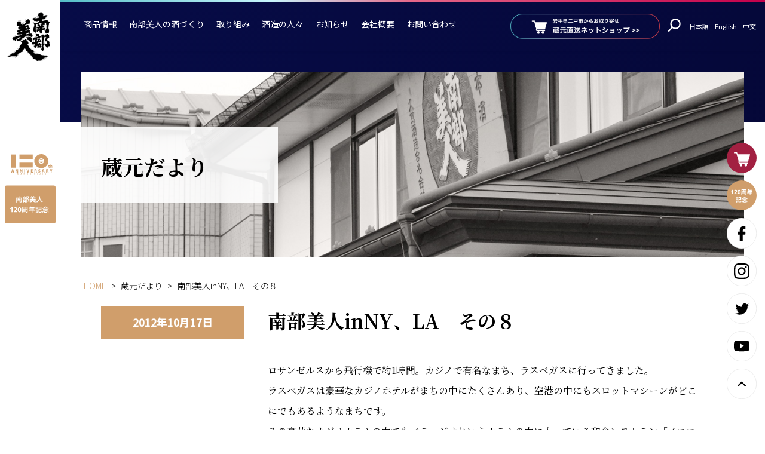

--- FILE ---
content_type: text/html; charset=UTF-8
request_url: https://www.nanbubijin.co.jp/news/3174/
body_size: 14628
content:
<!DOCTYPE html>
<html lang="ja">
<head prefix="og: http://ogp.me/ns# fb: http://ogp.me/ns/fb# article: http://ogp.me/ns/article#">
<meta charset="utf-8">
<meta http-equiv="X-UA-Compatible" content="IE=edge,chrome=1">
<title>
南部美人inNY、LA　その８ | 株式会社南部美人 | 岩手の日本酒 南部美人(NanbuBijin)</title>

<link rel="preconnect" href="https://fonts.gstatic.com">

<link rel="stylesheet" href="https://www.nanbubijin.co.jp/wp/wp-content/themes/nanbubijin_2022/style.css" />
<link rel="stylesheet" href="https://www.nanbubijin.co.jp/wp/wp-content/themes/nanbubijin_2022/assets/css/custom.css?ver=1">
<link rel="stylesheet" href="https://www.nanbubijin.co.jp/wp/wp-content/themes/nanbubijin_2022/assets/css/style.css?ver=2">

<meta name="viewport" content="width=device-width,initial-scale=1.0" />

<link rel="alternate" type="application/rss+xml" title="株式会社南部美人 | 岩手の日本酒 南部美人(NanbuBijin) RSS Feed" href="https://www.nanbubijin.co.jp/feed/" />
<link rel="shortcut icon" href="https://www.nanbubijin.co.jp/wp/wp-content/themes/nanbubijin_2022/img/common/favicon.ico" type="image/x-icon" />
<link rel="shortcut icon" href="https://www.nanbubijin.co.jp/wp/wp-content/themes/nanbubijin_2022/img/common/favicon16.png" type="image/x-icon" />
<link rel="shortcut icon" href="https://www.nanbubijin.co.jp/wp/wp-content/themes/nanbubijin_2022/img/common/favicon32.png" type="image/x-icon" />
<link rel="shortcut icon" href="https://www.nanbubijin.co.jp/wp/wp-content/themes/nanbubijin_2022/img/common/favicon152.png" type="image/x-icon" />
<link rel="shortcut icon" href="https://www.nanbubijin.co.jp/wp/wp-content/themes/nanbubijin_2022/img/common/favicon260.png" type="image/x-icon" />

<link rel="icon" type="image/x-icon" href="https://www.nanbubijin.co.jp/wp/wp-content/themes/nanbubijin_2022/img/common/favicon.ico">
<link rel="icon" type="image/png" href="https://www.nanbubijin.co.jp/wp/wp-content/themes/nanbubijin_2022/img/common/favicon32.png" sizes="32x32">
<link rel="icon" type="image/png" href="https://www.nanbubijin.co.jp/wp/wp-content/themes/nanbubijin_2022/img/common/favicon152.png" sizes="152x152">
<link rel="icon" type="image/png" href="https://www.nanbubijin.co.jp/wp/wp-content/themes/nanbubijin_2022/img/common/favicon260.png" sizes="260x260">
<link rel="apple-touch-icon" href="https://www.nanbubijin.co.jp/wp/wp-content/themes/nanbubijin_2022/img/common/favicon260.png">


<link rel="preconnect" href="https://fonts.googleapis.com">
<link rel="preconnect" href="https://fonts.gstatic.com" crossorigin>
<link href="https://fonts.googleapis.com/css2?family=Noto+Sans+JP:wght@300;400;500&family=Noto+Serif+JP:wght@300;400;500;700&family=Roboto:wght@400;500&display=swap" rel="stylesheet">




<link rel="stylesheet" href="https://www.nanbubijin.co.jp/wp/wp-content/themes/nanbubijin_2022/assets/css/animate.min.css">
<link rel="stylesheet" href="https://www.nanbubijin.co.jp/wp/wp-content/themes/nanbubijin_2022/assets/css/elementor.css">

<link rel="stylesheet" href="https://www.nanbubijin.co.jp/wp/wp-content/themes/nanbubijin_2022/assets/js/swiper/swiper-bundle.min.css" />


<script src="https://www.nanbubijin.co.jp/wp/wp-content/themes/nanbubijin_2022/assets/js/jquery-3.6.0.min.js"></script>




<!--||  JM Twitter Cards by jmau111 v14.1.0  ||-->
<meta name="twitter:card" content="summary_large_image">
<meta name="twitter:creator" content="@ShopNanbubijin">
<meta name="twitter:site" content="@ShopNanbubijin">
<meta property="og:title" content="南部美人inNY、LA　その８">
<meta property="og:description" content="ロサンゼルスから飛行機で約1時間。カジノで有名なまち、ラスベガスに行ってきました。ラスベガスは豪華なカジノホテルがまちの中にたくさんあ">
<meta property="og:image" content="http://www.nanbubijin.co.jp/wp/wp-content/themes/nanbubijin_2017/img/common/noimage.png">
<!--||  /JM Twitter Cards by jmau111 v14.1.0  ||-->
<script type="text/javascript">
/* <![CDATA[ */
window.JetpackScriptData = {"site":{"icon":"","title":"株式会社南部美人 | 岩手の日本酒 南部美人(NanbuBijin)","host":"unknown","is_wpcom_platform":false}};
/* ]]> */
</script>
<meta name='robots' content='max-image-preview:large' />
<link rel='dns-prefetch' href='//stats.wp.com' />
<link rel='dns-prefetch' href='//v0.wordpress.com' />
<link rel='preconnect' href='//i0.wp.com' />
<link rel='preconnect' href='//c0.wp.com' />
<link rel="alternate" title="oEmbed (JSON)" type="application/json+oembed" href="https://www.nanbubijin.co.jp/wp-json/oembed/1.0/embed?url=https%3A%2F%2Fwww.nanbubijin.co.jp%2Fnews%2F3174%2F" />
<link rel="alternate" title="oEmbed (XML)" type="text/xml+oembed" href="https://www.nanbubijin.co.jp/wp-json/oembed/1.0/embed?url=https%3A%2F%2Fwww.nanbubijin.co.jp%2Fnews%2F3174%2F&#038;format=xml" />
<style id='wp-img-auto-sizes-contain-inline-css' type='text/css'>
img:is([sizes=auto i],[sizes^="auto," i]){contain-intrinsic-size:3000px 1500px}
/*# sourceURL=wp-img-auto-sizes-contain-inline-css */
</style>
<style id='wp-emoji-styles-inline-css' type='text/css'>

	img.wp-smiley, img.emoji {
		display: inline !important;
		border: none !important;
		box-shadow: none !important;
		height: 1em !important;
		width: 1em !important;
		margin: 0 0.07em !important;
		vertical-align: -0.1em !important;
		background: none !important;
		padding: 0 !important;
	}
/*# sourceURL=wp-emoji-styles-inline-css */
</style>
<style id='wp-block-library-inline-css' type='text/css'>
:root{--wp-block-synced-color:#7a00df;--wp-block-synced-color--rgb:122,0,223;--wp-bound-block-color:var(--wp-block-synced-color);--wp-editor-canvas-background:#ddd;--wp-admin-theme-color:#007cba;--wp-admin-theme-color--rgb:0,124,186;--wp-admin-theme-color-darker-10:#006ba1;--wp-admin-theme-color-darker-10--rgb:0,107,160.5;--wp-admin-theme-color-darker-20:#005a87;--wp-admin-theme-color-darker-20--rgb:0,90,135;--wp-admin-border-width-focus:2px}@media (min-resolution:192dpi){:root{--wp-admin-border-width-focus:1.5px}}.wp-element-button{cursor:pointer}:root .has-very-light-gray-background-color{background-color:#eee}:root .has-very-dark-gray-background-color{background-color:#313131}:root .has-very-light-gray-color{color:#eee}:root .has-very-dark-gray-color{color:#313131}:root .has-vivid-green-cyan-to-vivid-cyan-blue-gradient-background{background:linear-gradient(135deg,#00d084,#0693e3)}:root .has-purple-crush-gradient-background{background:linear-gradient(135deg,#34e2e4,#4721fb 50%,#ab1dfe)}:root .has-hazy-dawn-gradient-background{background:linear-gradient(135deg,#faaca8,#dad0ec)}:root .has-subdued-olive-gradient-background{background:linear-gradient(135deg,#fafae1,#67a671)}:root .has-atomic-cream-gradient-background{background:linear-gradient(135deg,#fdd79a,#004a59)}:root .has-nightshade-gradient-background{background:linear-gradient(135deg,#330968,#31cdcf)}:root .has-midnight-gradient-background{background:linear-gradient(135deg,#020381,#2874fc)}:root{--wp--preset--font-size--normal:16px;--wp--preset--font-size--huge:42px}.has-regular-font-size{font-size:1em}.has-larger-font-size{font-size:2.625em}.has-normal-font-size{font-size:var(--wp--preset--font-size--normal)}.has-huge-font-size{font-size:var(--wp--preset--font-size--huge)}.has-text-align-center{text-align:center}.has-text-align-left{text-align:left}.has-text-align-right{text-align:right}.has-fit-text{white-space:nowrap!important}#end-resizable-editor-section{display:none}.aligncenter{clear:both}.items-justified-left{justify-content:flex-start}.items-justified-center{justify-content:center}.items-justified-right{justify-content:flex-end}.items-justified-space-between{justify-content:space-between}.screen-reader-text{border:0;clip-path:inset(50%);height:1px;margin:-1px;overflow:hidden;padding:0;position:absolute;width:1px;word-wrap:normal!important}.screen-reader-text:focus{background-color:#ddd;clip-path:none;color:#444;display:block;font-size:1em;height:auto;left:5px;line-height:normal;padding:15px 23px 14px;text-decoration:none;top:5px;width:auto;z-index:100000}html :where(.has-border-color){border-style:solid}html :where([style*=border-top-color]){border-top-style:solid}html :where([style*=border-right-color]){border-right-style:solid}html :where([style*=border-bottom-color]){border-bottom-style:solid}html :where([style*=border-left-color]){border-left-style:solid}html :where([style*=border-width]){border-style:solid}html :where([style*=border-top-width]){border-top-style:solid}html :where([style*=border-right-width]){border-right-style:solid}html :where([style*=border-bottom-width]){border-bottom-style:solid}html :where([style*=border-left-width]){border-left-style:solid}html :where(img[class*=wp-image-]){height:auto;max-width:100%}:where(figure){margin:0 0 1em}html :where(.is-position-sticky){--wp-admin--admin-bar--position-offset:var(--wp-admin--admin-bar--height,0px)}@media screen and (max-width:600px){html :where(.is-position-sticky){--wp-admin--admin-bar--position-offset:0px}}

/*# sourceURL=wp-block-library-inline-css */
</style><style id='global-styles-inline-css' type='text/css'>
:root{--wp--preset--aspect-ratio--square: 1;--wp--preset--aspect-ratio--4-3: 4/3;--wp--preset--aspect-ratio--3-4: 3/4;--wp--preset--aspect-ratio--3-2: 3/2;--wp--preset--aspect-ratio--2-3: 2/3;--wp--preset--aspect-ratio--16-9: 16/9;--wp--preset--aspect-ratio--9-16: 9/16;--wp--preset--color--black: #000000;--wp--preset--color--cyan-bluish-gray: #abb8c3;--wp--preset--color--white: #ffffff;--wp--preset--color--pale-pink: #f78da7;--wp--preset--color--vivid-red: #cf2e2e;--wp--preset--color--luminous-vivid-orange: #ff6900;--wp--preset--color--luminous-vivid-amber: #fcb900;--wp--preset--color--light-green-cyan: #7bdcb5;--wp--preset--color--vivid-green-cyan: #00d084;--wp--preset--color--pale-cyan-blue: #8ed1fc;--wp--preset--color--vivid-cyan-blue: #0693e3;--wp--preset--color--vivid-purple: #9b51e0;--wp--preset--gradient--vivid-cyan-blue-to-vivid-purple: linear-gradient(135deg,rgb(6,147,227) 0%,rgb(155,81,224) 100%);--wp--preset--gradient--light-green-cyan-to-vivid-green-cyan: linear-gradient(135deg,rgb(122,220,180) 0%,rgb(0,208,130) 100%);--wp--preset--gradient--luminous-vivid-amber-to-luminous-vivid-orange: linear-gradient(135deg,rgb(252,185,0) 0%,rgb(255,105,0) 100%);--wp--preset--gradient--luminous-vivid-orange-to-vivid-red: linear-gradient(135deg,rgb(255,105,0) 0%,rgb(207,46,46) 100%);--wp--preset--gradient--very-light-gray-to-cyan-bluish-gray: linear-gradient(135deg,rgb(238,238,238) 0%,rgb(169,184,195) 100%);--wp--preset--gradient--cool-to-warm-spectrum: linear-gradient(135deg,rgb(74,234,220) 0%,rgb(151,120,209) 20%,rgb(207,42,186) 40%,rgb(238,44,130) 60%,rgb(251,105,98) 80%,rgb(254,248,76) 100%);--wp--preset--gradient--blush-light-purple: linear-gradient(135deg,rgb(255,206,236) 0%,rgb(152,150,240) 100%);--wp--preset--gradient--blush-bordeaux: linear-gradient(135deg,rgb(254,205,165) 0%,rgb(254,45,45) 50%,rgb(107,0,62) 100%);--wp--preset--gradient--luminous-dusk: linear-gradient(135deg,rgb(255,203,112) 0%,rgb(199,81,192) 50%,rgb(65,88,208) 100%);--wp--preset--gradient--pale-ocean: linear-gradient(135deg,rgb(255,245,203) 0%,rgb(182,227,212) 50%,rgb(51,167,181) 100%);--wp--preset--gradient--electric-grass: linear-gradient(135deg,rgb(202,248,128) 0%,rgb(113,206,126) 100%);--wp--preset--gradient--midnight: linear-gradient(135deg,rgb(2,3,129) 0%,rgb(40,116,252) 100%);--wp--preset--font-size--small: 13px;--wp--preset--font-size--medium: 20px;--wp--preset--font-size--large: 36px;--wp--preset--font-size--x-large: 42px;--wp--preset--spacing--20: 0.44rem;--wp--preset--spacing--30: 0.67rem;--wp--preset--spacing--40: 1rem;--wp--preset--spacing--50: 1.5rem;--wp--preset--spacing--60: 2.25rem;--wp--preset--spacing--70: 3.38rem;--wp--preset--spacing--80: 5.06rem;--wp--preset--shadow--natural: 6px 6px 9px rgba(0, 0, 0, 0.2);--wp--preset--shadow--deep: 12px 12px 50px rgba(0, 0, 0, 0.4);--wp--preset--shadow--sharp: 6px 6px 0px rgba(0, 0, 0, 0.2);--wp--preset--shadow--outlined: 6px 6px 0px -3px rgb(255, 255, 255), 6px 6px rgb(0, 0, 0);--wp--preset--shadow--crisp: 6px 6px 0px rgb(0, 0, 0);}:where(.is-layout-flex){gap: 0.5em;}:where(.is-layout-grid){gap: 0.5em;}body .is-layout-flex{display: flex;}.is-layout-flex{flex-wrap: wrap;align-items: center;}.is-layout-flex > :is(*, div){margin: 0;}body .is-layout-grid{display: grid;}.is-layout-grid > :is(*, div){margin: 0;}:where(.wp-block-columns.is-layout-flex){gap: 2em;}:where(.wp-block-columns.is-layout-grid){gap: 2em;}:where(.wp-block-post-template.is-layout-flex){gap: 1.25em;}:where(.wp-block-post-template.is-layout-grid){gap: 1.25em;}.has-black-color{color: var(--wp--preset--color--black) !important;}.has-cyan-bluish-gray-color{color: var(--wp--preset--color--cyan-bluish-gray) !important;}.has-white-color{color: var(--wp--preset--color--white) !important;}.has-pale-pink-color{color: var(--wp--preset--color--pale-pink) !important;}.has-vivid-red-color{color: var(--wp--preset--color--vivid-red) !important;}.has-luminous-vivid-orange-color{color: var(--wp--preset--color--luminous-vivid-orange) !important;}.has-luminous-vivid-amber-color{color: var(--wp--preset--color--luminous-vivid-amber) !important;}.has-light-green-cyan-color{color: var(--wp--preset--color--light-green-cyan) !important;}.has-vivid-green-cyan-color{color: var(--wp--preset--color--vivid-green-cyan) !important;}.has-pale-cyan-blue-color{color: var(--wp--preset--color--pale-cyan-blue) !important;}.has-vivid-cyan-blue-color{color: var(--wp--preset--color--vivid-cyan-blue) !important;}.has-vivid-purple-color{color: var(--wp--preset--color--vivid-purple) !important;}.has-black-background-color{background-color: var(--wp--preset--color--black) !important;}.has-cyan-bluish-gray-background-color{background-color: var(--wp--preset--color--cyan-bluish-gray) !important;}.has-white-background-color{background-color: var(--wp--preset--color--white) !important;}.has-pale-pink-background-color{background-color: var(--wp--preset--color--pale-pink) !important;}.has-vivid-red-background-color{background-color: var(--wp--preset--color--vivid-red) !important;}.has-luminous-vivid-orange-background-color{background-color: var(--wp--preset--color--luminous-vivid-orange) !important;}.has-luminous-vivid-amber-background-color{background-color: var(--wp--preset--color--luminous-vivid-amber) !important;}.has-light-green-cyan-background-color{background-color: var(--wp--preset--color--light-green-cyan) !important;}.has-vivid-green-cyan-background-color{background-color: var(--wp--preset--color--vivid-green-cyan) !important;}.has-pale-cyan-blue-background-color{background-color: var(--wp--preset--color--pale-cyan-blue) !important;}.has-vivid-cyan-blue-background-color{background-color: var(--wp--preset--color--vivid-cyan-blue) !important;}.has-vivid-purple-background-color{background-color: var(--wp--preset--color--vivid-purple) !important;}.has-black-border-color{border-color: var(--wp--preset--color--black) !important;}.has-cyan-bluish-gray-border-color{border-color: var(--wp--preset--color--cyan-bluish-gray) !important;}.has-white-border-color{border-color: var(--wp--preset--color--white) !important;}.has-pale-pink-border-color{border-color: var(--wp--preset--color--pale-pink) !important;}.has-vivid-red-border-color{border-color: var(--wp--preset--color--vivid-red) !important;}.has-luminous-vivid-orange-border-color{border-color: var(--wp--preset--color--luminous-vivid-orange) !important;}.has-luminous-vivid-amber-border-color{border-color: var(--wp--preset--color--luminous-vivid-amber) !important;}.has-light-green-cyan-border-color{border-color: var(--wp--preset--color--light-green-cyan) !important;}.has-vivid-green-cyan-border-color{border-color: var(--wp--preset--color--vivid-green-cyan) !important;}.has-pale-cyan-blue-border-color{border-color: var(--wp--preset--color--pale-cyan-blue) !important;}.has-vivid-cyan-blue-border-color{border-color: var(--wp--preset--color--vivid-cyan-blue) !important;}.has-vivid-purple-border-color{border-color: var(--wp--preset--color--vivid-purple) !important;}.has-vivid-cyan-blue-to-vivid-purple-gradient-background{background: var(--wp--preset--gradient--vivid-cyan-blue-to-vivid-purple) !important;}.has-light-green-cyan-to-vivid-green-cyan-gradient-background{background: var(--wp--preset--gradient--light-green-cyan-to-vivid-green-cyan) !important;}.has-luminous-vivid-amber-to-luminous-vivid-orange-gradient-background{background: var(--wp--preset--gradient--luminous-vivid-amber-to-luminous-vivid-orange) !important;}.has-luminous-vivid-orange-to-vivid-red-gradient-background{background: var(--wp--preset--gradient--luminous-vivid-orange-to-vivid-red) !important;}.has-very-light-gray-to-cyan-bluish-gray-gradient-background{background: var(--wp--preset--gradient--very-light-gray-to-cyan-bluish-gray) !important;}.has-cool-to-warm-spectrum-gradient-background{background: var(--wp--preset--gradient--cool-to-warm-spectrum) !important;}.has-blush-light-purple-gradient-background{background: var(--wp--preset--gradient--blush-light-purple) !important;}.has-blush-bordeaux-gradient-background{background: var(--wp--preset--gradient--blush-bordeaux) !important;}.has-luminous-dusk-gradient-background{background: var(--wp--preset--gradient--luminous-dusk) !important;}.has-pale-ocean-gradient-background{background: var(--wp--preset--gradient--pale-ocean) !important;}.has-electric-grass-gradient-background{background: var(--wp--preset--gradient--electric-grass) !important;}.has-midnight-gradient-background{background: var(--wp--preset--gradient--midnight) !important;}.has-small-font-size{font-size: var(--wp--preset--font-size--small) !important;}.has-medium-font-size{font-size: var(--wp--preset--font-size--medium) !important;}.has-large-font-size{font-size: var(--wp--preset--font-size--large) !important;}.has-x-large-font-size{font-size: var(--wp--preset--font-size--x-large) !important;}
/*# sourceURL=global-styles-inline-css */
</style>

<style id='classic-theme-styles-inline-css' type='text/css'>
/*! This file is auto-generated */
.wp-block-button__link{color:#fff;background-color:#32373c;border-radius:9999px;box-shadow:none;text-decoration:none;padding:calc(.667em + 2px) calc(1.333em + 2px);font-size:1.125em}.wp-block-file__button{background:#32373c;color:#fff;text-decoration:none}
/*# sourceURL=/wp-includes/css/classic-themes.min.css */
</style>
<link rel='stylesheet' id='UserAccessManagerLoginForm-css' href='https://www.nanbubijin.co.jp/wp/wp-content/plugins/user-access-manager/assets/css/uamLoginForm.css?ver=2.2.25' type='text/css' media='screen' />
<link rel='stylesheet' id='wp-pagenavi-css' href='https://www.nanbubijin.co.jp/wp/wp-content/plugins/wp-pagenavi/pagenavi-css.css?ver=2.70' type='text/css' media='all' />
<link rel="https://api.w.org/" href="https://www.nanbubijin.co.jp/wp-json/" /><link rel="alternate" title="JSON" type="application/json" href="https://www.nanbubijin.co.jp/wp-json/wp/v2/posts/3174" /><link rel="EditURI" type="application/rsd+xml" title="RSD" href="https://www.nanbubijin.co.jp/wp/xmlrpc.php?rsd" />
<meta name="generator" content="WordPress 6.9" />
<link rel="canonical" href="https://www.nanbubijin.co.jp/news/3174/" />
<link rel='shortlink' href='https://wp.me/p8FSky-Pc' />
	<style>img#wpstats{display:none}</style>
				<style type="text/css" id="wp-custom-css">
			.mw_wp_form .vertical-item {
    display: block;
    margin-left: 10px;
}

.contact_form_dl dt {
    width: 100%;
    background: #d09e6b;
    color: #fff;
    padding: 3px 1em 3px 1em;
}


dd{
	max-width: 100%;
}

.contents_table_beige th{
		min-width:120px;
}

.contact_form_dl{
	margin-bottom:10px;
}

select {
	-webkit-appearance: none;
	-moz-appearance: none;
	appearance: none;
}

select {
Padding:8px 10px 8px 10px;
background-color:#fff;
border: 1px solid ;
border-color: #c5c5c5;
color:#000;
font-size:1em;
}

/*hongura*/
p.hongura_topcopy {
	font-family: serif;
	font-size:2.8em;
	font-weight: 800;
	color:#005b9f;
}

@media (max-width: 1060px){
	p.hongura_topcopy {
	font-family: serif;
	font-size:1.2em;
	font-weight: 800;
	color:#005b9f;
	line-height:1.4;
}
}

img.hongura_img{
	width: 100%;
	float:center;
	margin-bottom:20px;
}
img.hongura_img_r{
	width: 100%;
	float:center;
}

section.section_ad_banner {
    margin: 0 auto 4%;
    text-align: center;
}

div.ad_banner {
    max-width: 480px;
    margin: 0 10px;
    display: inline-block;
}

@media (max-width: 896px) {
    .contents_header__title .title_main {
        text-align: center;
        font-size: 16px;
    }
}

.wysiwyg h5 {
	font-size:1.0em;
	line-height:1.6;
	font-weight: normal;
}		</style>
		
<!--google アナリティクス-->
<script>
  (function(i,s,o,g,r,a,m){i['GoogleAnalyticsObject']=r;i[r]=i[r]||function(){
  (i[r].q=i[r].q||[]).push(arguments)},i[r].l=1*new Date();a=s.createElement(o),
  m=s.getElementsByTagName(o)[0];a.async=1;a.src=g;m.parentNode.insertBefore(a,m)
  })(window,document,'script','//www.google-analytics.com/analytics.js','ga');

  ga('create', 'UA-48292624-1', 'nanbubijin.co.jp');
  ga('send', 'pageview');

</script>

<!-- Global site tag (gtag.js) - Google Analytics -->
<script async src="https://www.googletagmanager.com/gtag/js?id=G-ZLTVWDEK1W"></script>
<script>
  window.dataLayer = window.dataLayer || [];
  function gtag(){dataLayer.push(arguments);}
  gtag('js', new Date());

  gtag('config', 'G-ZLTVWDEK1W');
</script>

<!-- Facebook Pixel Code -->
<script>
!function(f,b,e,v,n,t,s)
{if(f.fbq)return;n=f.fbq=function(){n.callMethod?
n.callMethod.apply(n,arguments):n.queue.push(arguments)};
if(!f._fbq)f._fbq=n;n.push=n;n.loaded=!0;n.version='2.0';
n.queue=[];t=b.createElement(e);t.async=!0;
t.src=v;s=b.getElementsByTagName(e)[0];
s.parentNode.insertBefore(t,s)}(window,document,'script',
'https://connect.facebook.net/en_US/fbevents.js');
 fbq('init', '328670297330662');
fbq('track', 'PageView');
</script>
<noscript>
 <img height="1" width="1"
src="https://www.facebook.com/tr?id=328670297330662&ev=PageView
&noscript=1"/>
</noscript>
<!-- End Facebook Pixel Code --></head>

<body class="wp-singular post-template-default single single-post postid-3174 single-format-standard wp-theme-nanbubijin_2022">
<!-- Google Tag Manager (noscript) -->
<noscript><iframe src="https://www.googletagmanager.com/ns.html?id=GTM-K9H6R8P"
height="0" width="0" style="display:none;visibility:hidden"></iframe></noscript>
<!-- End Google Tag Manager (noscript) -->


<div id="wrapper">

  <aside id="body_aside" class="body_aside">
    <h1 id="side_logo_brand"><a href="https://www.nanbubijin.co.jp/"><img src="https://www.nanbubijin.co.jp/wp/wp-content/themes/nanbubijin_2022/assets/img/logo_black.svg?ver=1" alt="南部美人"></a></h1>
    <div id="side_logo_anniversary">
      <h2 class="side_logo_anniversary__anniversary"><a href="https://www.nanbubijin.co.jp/tsumikasane/120th-anniversary/"><img src="https://www.nanbubijin.co.jp/wp/wp-content/themes/nanbubijin_2022/assets/img/logo_anniversary.svg?ver=1" alt="120周年"></a></h2>
    </div>
  </aside>

  <aside id="sp_header" class="sp_header">
    <div class="sp_header__flex">
      <h1 class="sp_header__logo_brand"><a href="https://www.nanbubijin.co.jp/"><img src="https://www.nanbubijin.co.jp/wp/wp-content/themes/nanbubijin_2022/assets/img/logo_black.svg?ver=1" alt="南部美人"></a></h1>
      <h2 class="sp_header__logo_anniversary"><a href="https://www.nanbubijin.co.jp/"><img src="https://www.nanbubijin.co.jp/wp/wp-content/themes/nanbubijin_2022/assets/img/sp_header_logo_brand.svg?ver=1" alt="120周年"></a></h2>
    </div>
  </aside>

    <a id="menu-trigger" class="menu-trigger hambarger_trigger" href="#">
  <span></span>
  <span></span>
  <em>MENU</em>
</a>

<a href="http://www.nanbubijin.jp/" target="_blank" class="header_ec_circle" onclick="ga('send','event','shop_link','shop_link_sp_gnav_click','shop_link_sp_gnav_click');"></a>

<div id="hamburger_area" class="hamburger_area">

    <ul class="btn_header_lang_target">
        <li><a href="/">日本語</a></li>
        <li><a href="/en/">English</a></li>
        <li><a href="/cn/">中文</a></li>
    </ul>


        <form role="search" method="get" id="sp_search_form" class="sp_search_form" action="https://www.nanbubijin.co.jp/">
      <input class="search_form_input-text" type="text" value="" name="s" id="s" placeholder="" />
      <a href="#" class="search_form_submit" id="search_form_submit"/></a>
    </form>
  <!-- <ul id="sp_unav" class="sp_unav">
    <li class="unav_list_search">
    </li>
  </ul> -->



      <a class="btn_hamburger_area_shop" href="https://www.nanbubijin.jp/" target="_blank" rel="noopener noreferrer">
        <img class="white" src="https://www.nanbubijin.co.jp/wp/wp-content/themes/nanbubijin_2022/assets/img/btn_ec_long_normal.png" alt="岩手県二戸市からお取り寄せ 蔵元直送ネットショップ">
      </a>


    <a class="gnav_btn_close" href="javascript:void(0);">閉じる</a>


</div>



  <div id="main_container">

    <div id="content" class="header_content inview">

          <div id="header" class="header">
              

  <ul id="gnav" class="header_gnav">
      <li class="header_gnav__li"><a href="https://www.nanbubijin.jp/" target="_blank">商品情報</a>
		  <div class="gnav_li_kodawari_child gnav_child_block" data-name="kodawari">
          <div class="gnav_child_block_inner">
            <ul class="gnav_child_ul">
              <li><a href="https://www.nanbubijin.jp/shopbrand/ct5/" target="_blank">日本酒</a></li>
			　<li><a href="https://www.nanbubijin.jp/shopbrand/ct16/" target="_blank">リキュール</a></li>
				<li><a href="https://www.nanbubijin.jp/shopbrand/ct66/" target="_blank">ジン・ウォッカ</a></li>
            </ul>
          </div>
          <!-- /gnav_child_block_inner -->
        </div>
        <!-- /gnav_child_block -->
      </li>
		 
      <li class="header_gnav__li" data-name="kodawari">
        <a href="https://www.nanbubijin.co.jp/kodawari/">南部美人の酒づくり</a>
        <div class="gnav_li_kodawari_child gnav_child_block" data-name="kodawari">
          <div class="gnav_child_block_inner">
            <ul class="gnav_child_ul">
              <li><a href="https://www.nanbubijin.co.jp/kodawari/">南部美人の酒づくりトップ</a></li>
            </ul>
              <ul class="gnav_child_ul">
                <li class="page_item page-item-69"><a href="https://www.nanbubijin.co.jp/kodawari/rice/">「米」編</a></li>
<li class="page_item page-item-70"><a href="https://www.nanbubijin.co.jp/kodawari/water/">「水」編</a></li>
<li class="page_item page-item-71"><a href="https://www.nanbubijin.co.jp/kodawari/kouji/">「麹菌・麹」編</a></li>
<li class="page_item page-item-5231"><a href="https://www.nanbubijin.co.jp/kodawari/koubo-shubo/">「酵母・酒母」編</a></li>
<li class="page_item page-item-72"><a href="https://www.nanbubijin.co.jp/kodawari/moromi/">「もろみ」編</a></li>
<li class="page_item page-item-73"><a href="https://www.nanbubijin.co.jp/kodawari/shibori/">「しぼり」編</a></li>
<li class="page_item page-item-14"><a href="https://www.nanbubijin.co.jp/kodawari/hiire/">「火入れ」編</a></li>
<li class="page_item page-item-20951"><a href="https://www.nanbubijin.co.jp/kodawari/hiire-2/">「貯蔵」編</a></li>
              </ul>
          </div>
          <!-- /gnav_child_block_inner -->
        </div>
        <!-- /gnav_child_block -->
      </li>
      <li class="header_gnav__li" data-name="tsumikasane">
        <a href="https://www.nanbubijin.co.jp/tsumikasane/">取り組み</a>
        <div class="gnav_li_tsumikasane_child gnav_child_block" data-name="tsumikasane">
          <div class="gnav_child_block_inner">
            <ul class="gnav_child_ul">
              <li><a href="https://www.nanbubijin.co.jp/tsumikasane/">南部美人の取り組みトップ</a></li>
            </ul>
              <ul class="gnav_child_ul">
                <li class="page_item page-item-31965"><a href="https://www.nanbubijin.co.jp/tsumikasane/whisky/">日本酒の世界観を表現するジャパニーズウィスキー</a></li>
<li class="page_item page-item-29335"><a href="https://www.nanbubijin.co.jp/tsumikasane/gi-iwate/">GI岩手</a></li>
<li class="page_item page-item-25583"><a href="https://www.nanbubijin.co.jp/tsumikasane/120th-anniversary-sake/">～120周年記念酒～</a></li>
<li class="page_item page-item-25588"><a href="https://www.nanbubijin.co.jp/tsumikasane/book/">日本酒で&#8221;KANPAI&#8221;</a></li>
<li class="page_item page-item-25592"><a href="https://www.nanbubijin.co.jp/tsumikasane/120th-anniversary/">120周年記念</a></li>
<li class="page_item page-item-19172"><a href="https://www.nanbubijin.co.jp/tsumikasane/superfrozen/">スーパーフローズンの日本酒 誕生物語</a></li>
<li class="page_item page-item-6140"><a href="https://www.nanbubijin.co.jp/tsumikasane/challenge/">海外への挑戦</a></li>
<li class="page_item page-item-6150"><a href="https://www.nanbubijin.co.jp/tsumikasane/non-suger-liqueur/">糖類無添加リキュール</a></li>
<li class="page_item page-item-10"><a href="https://www.nanbubijin.co.jp/tsumikasane/dentou/">伝統を受け継ぐ</a></li>
<li class="page_item page-item-11"><a href="https://www.nanbubijin.co.jp/tsumikasane/awards/">受賞歴</a></li>
              </ul>
          </div>
          <!-- /gnav_child_block_inner -->
        </div>
        <!-- /gnav_child_block -->
      </li>
      <li class="header_gnav__li"><a href="https://www.nanbubijin.co.jp/staff/">酒造の人々</a></li>
      <li class="header_gnav__li"><a href="https://www.nanbubijin.co.jp/info/">お知らせ</a></li>

      <li class="header_gnav__li" data-name="company">
        <a href="https://www.nanbubijin.co.jp/company/">会社概要</a>
        <div class="gnav_li_company_child gnav_child_block">
          <div class="gnav_child_block_inner">
            <ul class="gnav_child_ul">
              <li><a href="https://www.nanbubijin.co.jp/company/">会社概要トップ</a></li>
            </ul>
            <ul class="gnav_child_ul">
              <li class="page_item page-item-7008"><a href="https://www.nanbubijin.co.jp/company/philosophy/">経営理念</a></li>
<li class="page_item page-item-7128"><a href="https://www.nanbubijin.co.jp/company/history/">沿革</a></li>
<li class="page_item page-item-5685"><a href="https://www.nanbubijin.co.jp/company/greetings/">蔵元のよこがお</a></li>
            </ul>
          </div>
          <!-- /gnav_child_block_inner -->
        </div>
        <!-- /gnav_child_block -->

      </li>
      <li class="header_gnav__li"><a href="https://www.nanbubijin.co.jp/contact/">お問い合わせ</a></li>
    </ul>

    <div id="header_right" class="header_right">
      <a class="btn_header_shop" href="https://www.nanbubijin.jp/" target="_blank" rel="noopener noreferrer">
        <img class="white" src="https://www.nanbubijin.co.jp/wp/wp-content/themes/nanbubijin_2022/assets/img/btn_ec_long_normal.png" alt="岩手県二戸市からお取り寄せ 蔵元直送ネットショップ">
        <img class="gold" src="https://www.nanbubijin.co.jp/wp/wp-content/themes/nanbubijin_2022/assets/img/btn_ec_long_red.svg" alt="岩手県二戸市からお取り寄せ 蔵元直送ネットショップ">
      </a>
      <a id="btn_header_search" class="btn_header_search" href="#">
        <img class="white" src="https://www.nanbubijin.co.jp/wp/wp-content/themes/nanbubijin_2022/assets/img/ico_search_white.svg" alt="">
        <img class="gold" src="https://www.nanbubijin.co.jp/wp/wp-content/themes/nanbubijin_2022/assets/img/ico_search_gold.svg" alt="">
      </a>
      <ul class="btn_header_lang_target">
        <li><a href="/">日本語</a></li>
        <li><a href="/en/">English</a></li>
        <li><a href="/cn/">中文</a></li>
      </ul>

      <ul id="unav" class="unav">
        <li class="unav_list_search">
          <form role="search" method="get" id="search_form" class="search_form" action="https://www.nanbubijin.co.jp/">
            <input class="search_form_input-text" type="text" value="" name="s" id="s" placeholder="" />
            <a href="#" class="search_form_submit" id="search_form_submit"/></a>
          </form>
        </li>
      </ul>
      <!-- -->

    </div>

    <a id="header_ec_circle" href="https://www.nanbubijin.jp/" class="ico_ec_circle header_ec_circle" target="_blank" rel="noopener noreferrer"></a>
          </div>
          <!-- /header -->

          
    </div>
    <!-- /header_content -->

    <!-- <a class="right_fixed_ec" href="" target="_blank" rel="noopener noreferrer"></a> -->
<ul class="right_fixed_ul">
  <li class="" ><a href="https://www.nanbubijin.jp/" class="ico_ec_circle" target="_blank" rel="noopener noreferrer"></a></li>
  <li class="type_anniversary" ><a href="/tsumikasane/120th-anniversary/" class="ico_anniversary_circle"></a></li>
  <li class="type_sns_all">
    <a href="#" class="ico_sns_all_circle ico_sns_all_circle_trigger"></a>

    <ul class="type_sns_all_target_ul">
          <li class="" ><a href="https://www.facebook.com/NanbuBijin/" class="ico_fb_circle" target="_blank" rel="noopener noreferrer"></a></li>
          <li class="" ><a href="https://www.instagram.com/nanbubijin_sake/?hl=ja" class="ico_insta_circle" target="_blank" rel="noopener noreferrer"></a></li>
          <li class="" ><a href="https://twitter.com/ShopNanbubijin" class="ico_tw_circle" target="_blank" rel="noopener noreferrer"></a></li>
          <li class="" ><a href="https://www.youtube.com/c/Nanbubijin" class="ico_youtube_circle" target="_blank" rel="noopener noreferrer"></a></li>
    </ul>

  </li>
  <li class="type_sns" ><a href="https://www.facebook.com/NanbuBijin/" class="ico_fb_circle" target="_blank" rel="noopener noreferrer"></a></li>
  <li class="type_sns" ><a href="https://www.instagram.com/nanbubijin_sake/?hl=ja" class="ico_insta_circle" target="_blank" rel="noopener noreferrer"></a></li>
  <li class="type_sns" ><a href="https://twitter.com/ShopNanbubijin" class="ico_tw_circle" target="_blank" rel="noopener noreferrer"></a></li>
  <li class="type_sns" ><a href="https://www.youtube.com/c/Nanbubijin" class="ico_youtube_circle" target="_blank" rel="noopener noreferrer"></a></li>
  <li class="ico_fortop_circle" ><a href="#wrapper" class="smooth ico_fortop_circle" ></a></li>
</ul>

<div class="container">


<div
  id="contents_header"
  class=" contents_header inview "
  style="background-image:url(https://www.nanbubijin.co.jp/wp/wp-content/themes/nanbubijin_2022/assets/img/bg_header_base.jpg);"
  >
    <h1 class="contents_header__title">
      <!-- <span class="title_sub">Kuramoto Dayori</span> -->
      <span class="title_main">蔵元だより</span>
    </h1>
  </div>

  	<p class="breadNav_breadcrumbs">
		<span class="breadNav_breadcrumbs__inner">
			<!-- Breadcrumb NavXT 7.4.1 -->
<span property="itemListElement" typeof="ListItem"><a property="item" typeof="WebPage" title="株式会社南部美人 | 岩手の日本酒 南部美人(NanbuBijin)へ移動" href="https://www.nanbubijin.co.jp" class="home"><span property="name">HOME</span></a><meta property="position" content="1"></span> &gt; <span property="itemListElement" typeof="ListItem"><a property="item" typeof="WebPage" title="蔵元だよりのカテゴリーアーカイブへ移動" href="https://www.nanbubijin.co.jp/category/news/" class="taxonomy category"><span property="name">蔵元だより</span></a><meta property="position" content="2"></span> &gt; <span property="itemListElement" typeof="ListItem"><span property="name">南部美人inNY、LA　その８</span><meta property="position" content="3"></span>		</span>
	</p>

    
<div class="inner">
<div class="contents_wrapper">

<aside class="sidebar">

<div class="sidebar__inner">

  <!-- <h2 class="sidebar_title">蔵元だより</h2> -->
  <h1 class="sidebar_single_title">2012年10月17日</h1>

</div>
<!-- /sidebar__inner -->

</aside>

<main class="main">
<section class="single_content">


<h1 class="single_content_title">南部美人inNY、LA　その８</h1>

<div class="single_wysiwyg">
<p>ロサンゼルスから飛行機で約1時間。カジノで有名なまち、ラスベガスに行ってきました。<br />
ラスベガスは豪華なカジノホテルがまちの中にたくさんあり、空港の中にもスロットマシーンがどこにでもあるようなまちです。<br />
その豪華なカジノホテルの中でもベラッジオというホテルの中に入っている和食レストラン「イエローテイル」にお邪魔しました。<br />
シェフのAKIRAさんと、お酒の担当者の川崎さんとお話をさせていただきました。<br />
このイエローテイルは南部美人の大吟醸10年古酒を今現在アメリカで唯一飲めるお店です。<br />
今後のお酒の販売の展開や、情報交換などをさせていただきました。<br />
日本から有名な芸能人も多数訪れることで有名なこのホテルとイエローテイルですが、これからもラスベガスの日本酒発信基地として頑張ってほしいです。<br />
日帰りでのラスベガス出張でしたが、大変有意義な一日でした。<br />
</p>
</div>
<!-- /single_wysiwyg -->



</section>
<!-- /single_content -->


<ul class="prev_next_ul">
  <li class="next"><a href="https://www.nanbubijin.co.jp/news/3178/" rel="next"><time>2012年10月18日</time><p>南部美人inNY、LA　その９</p></a></li>
  <li class="prev"><a href="https://www.nanbubijin.co.jp/news/3170/" rel="prev"><time>2012年10月16日</time><p>南部美人inNY、LA　その７</p></a></li>
</ul>


</main>

</div>
<!-- /contents_wrapper -->


<aside class="archive_listbox">
  <h2 class="title">アーカイブ</h2>
  <ul class="archive_list">
    	<li><a href='https://www.nanbubijin.co.jp/date/2026/01/'>2026年1月</a></li>
	<li><a href='https://www.nanbubijin.co.jp/date/2025/12/'>2025年12月</a></li>
	<li><a href='https://www.nanbubijin.co.jp/date/2025/11/'>2025年11月</a></li>
	<li><a href='https://www.nanbubijin.co.jp/date/2025/10/'>2025年10月</a></li>
	<li><a href='https://www.nanbubijin.co.jp/date/2025/09/'>2025年9月</a></li>
	<li><a href='https://www.nanbubijin.co.jp/date/2025/08/'>2025年8月</a></li>
	<li><a href='https://www.nanbubijin.co.jp/date/2025/07/'>2025年7月</a></li>
	<li><a href='https://www.nanbubijin.co.jp/date/2025/06/'>2025年6月</a></li>
	<li><a href='https://www.nanbubijin.co.jp/date/2025/05/'>2025年5月</a></li>
	<li><a href='https://www.nanbubijin.co.jp/date/2025/04/'>2025年4月</a></li>
	<li><a href='https://www.nanbubijin.co.jp/date/2025/03/'>2025年3月</a></li>
	<li><a href='https://www.nanbubijin.co.jp/date/2025/02/'>2025年2月</a></li>
	<li><a href='https://www.nanbubijin.co.jp/date/2025/01/'>2025年1月</a></li>
	<li><a href='https://www.nanbubijin.co.jp/date/2024/12/'>2024年12月</a></li>
	<li><a href='https://www.nanbubijin.co.jp/date/2024/11/'>2024年11月</a></li>
	<li><a href='https://www.nanbubijin.co.jp/date/2024/10/'>2024年10月</a></li>
	<li><a href='https://www.nanbubijin.co.jp/date/2024/09/'>2024年9月</a></li>
	<li><a href='https://www.nanbubijin.co.jp/date/2024/08/'>2024年8月</a></li>
	<li><a href='https://www.nanbubijin.co.jp/date/2024/07/'>2024年7月</a></li>
	<li><a href='https://www.nanbubijin.co.jp/date/2024/06/'>2024年6月</a></li>
	<li><a href='https://www.nanbubijin.co.jp/date/2024/05/'>2024年5月</a></li>
	<li><a href='https://www.nanbubijin.co.jp/date/2024/04/'>2024年4月</a></li>
	<li><a href='https://www.nanbubijin.co.jp/date/2024/03/'>2024年3月</a></li>
	<li><a href='https://www.nanbubijin.co.jp/date/2024/02/'>2024年2月</a></li>
	<li><a href='https://www.nanbubijin.co.jp/date/2024/01/'>2024年1月</a></li>
	<li><a href='https://www.nanbubijin.co.jp/date/2023/12/'>2023年12月</a></li>
	<li><a href='https://www.nanbubijin.co.jp/date/2023/11/'>2023年11月</a></li>
	<li><a href='https://www.nanbubijin.co.jp/date/2023/10/'>2023年10月</a></li>
	<li><a href='https://www.nanbubijin.co.jp/date/2023/09/'>2023年9月</a></li>
	<li><a href='https://www.nanbubijin.co.jp/date/2023/08/'>2023年8月</a></li>
	<li><a href='https://www.nanbubijin.co.jp/date/2023/07/'>2023年7月</a></li>
	<li><a href='https://www.nanbubijin.co.jp/date/2023/06/'>2023年6月</a></li>
	<li><a href='https://www.nanbubijin.co.jp/date/2023/05/'>2023年5月</a></li>
	<li><a href='https://www.nanbubijin.co.jp/date/2023/04/'>2023年4月</a></li>
	<li><a href='https://www.nanbubijin.co.jp/date/2023/03/'>2023年3月</a></li>
	<li><a href='https://www.nanbubijin.co.jp/date/2023/02/'>2023年2月</a></li>
	<li><a href='https://www.nanbubijin.co.jp/date/2023/01/'>2023年1月</a></li>
	<li><a href='https://www.nanbubijin.co.jp/date/2022/12/'>2022年12月</a></li>
	<li><a href='https://www.nanbubijin.co.jp/date/2022/11/'>2022年11月</a></li>
	<li><a href='https://www.nanbubijin.co.jp/date/2022/10/'>2022年10月</a></li>
	<li><a href='https://www.nanbubijin.co.jp/date/2022/09/'>2022年9月</a></li>
	<li><a href='https://www.nanbubijin.co.jp/date/2022/08/'>2022年8月</a></li>
	<li><a href='https://www.nanbubijin.co.jp/date/2022/07/'>2022年7月</a></li>
	<li><a href='https://www.nanbubijin.co.jp/date/2022/06/'>2022年6月</a></li>
	<li><a href='https://www.nanbubijin.co.jp/date/2022/05/'>2022年5月</a></li>
	<li><a href='https://www.nanbubijin.co.jp/date/2022/04/'>2022年4月</a></li>
	<li><a href='https://www.nanbubijin.co.jp/date/2022/03/'>2022年3月</a></li>
	<li><a href='https://www.nanbubijin.co.jp/date/2022/02/'>2022年2月</a></li>
	<li><a href='https://www.nanbubijin.co.jp/date/2022/01/'>2022年1月</a></li>
	<li><a href='https://www.nanbubijin.co.jp/date/2021/12/'>2021年12月</a></li>
	<li><a href='https://www.nanbubijin.co.jp/date/2021/11/'>2021年11月</a></li>
	<li><a href='https://www.nanbubijin.co.jp/date/2021/10/'>2021年10月</a></li>
	<li><a href='https://www.nanbubijin.co.jp/date/2021/09/'>2021年9月</a></li>
	<li><a href='https://www.nanbubijin.co.jp/date/2021/08/'>2021年8月</a></li>
	<li><a href='https://www.nanbubijin.co.jp/date/2021/07/'>2021年7月</a></li>
	<li><a href='https://www.nanbubijin.co.jp/date/2021/06/'>2021年6月</a></li>
	<li><a href='https://www.nanbubijin.co.jp/date/2021/05/'>2021年5月</a></li>
	<li><a href='https://www.nanbubijin.co.jp/date/2021/04/'>2021年4月</a></li>
	<li><a href='https://www.nanbubijin.co.jp/date/2021/03/'>2021年3月</a></li>
	<li><a href='https://www.nanbubijin.co.jp/date/2021/02/'>2021年2月</a></li>
	<li><a href='https://www.nanbubijin.co.jp/date/2021/01/'>2021年1月</a></li>
	<li><a href='https://www.nanbubijin.co.jp/date/2020/12/'>2020年12月</a></li>
	<li><a href='https://www.nanbubijin.co.jp/date/2020/11/'>2020年11月</a></li>
	<li><a href='https://www.nanbubijin.co.jp/date/2020/10/'>2020年10月</a></li>
	<li><a href='https://www.nanbubijin.co.jp/date/2020/09/'>2020年9月</a></li>
	<li><a href='https://www.nanbubijin.co.jp/date/2020/08/'>2020年8月</a></li>
	<li><a href='https://www.nanbubijin.co.jp/date/2020/07/'>2020年7月</a></li>
	<li><a href='https://www.nanbubijin.co.jp/date/2020/06/'>2020年6月</a></li>
	<li><a href='https://www.nanbubijin.co.jp/date/2020/05/'>2020年5月</a></li>
	<li><a href='https://www.nanbubijin.co.jp/date/2020/04/'>2020年4月</a></li>
	<li><a href='https://www.nanbubijin.co.jp/date/2020/03/'>2020年3月</a></li>
	<li><a href='https://www.nanbubijin.co.jp/date/2020/02/'>2020年2月</a></li>
	<li><a href='https://www.nanbubijin.co.jp/date/2020/01/'>2020年1月</a></li>
	<li><a href='https://www.nanbubijin.co.jp/date/2019/12/'>2019年12月</a></li>
	<li><a href='https://www.nanbubijin.co.jp/date/2019/11/'>2019年11月</a></li>
	<li><a href='https://www.nanbubijin.co.jp/date/2019/10/'>2019年10月</a></li>
	<li><a href='https://www.nanbubijin.co.jp/date/2019/09/'>2019年9月</a></li>
	<li><a href='https://www.nanbubijin.co.jp/date/2019/08/'>2019年8月</a></li>
	<li><a href='https://www.nanbubijin.co.jp/date/2019/07/'>2019年7月</a></li>
	<li><a href='https://www.nanbubijin.co.jp/date/2019/06/'>2019年6月</a></li>
	<li><a href='https://www.nanbubijin.co.jp/date/2019/05/'>2019年5月</a></li>
	<li><a href='https://www.nanbubijin.co.jp/date/2019/04/'>2019年4月</a></li>
	<li><a href='https://www.nanbubijin.co.jp/date/2019/03/'>2019年3月</a></li>
	<li><a href='https://www.nanbubijin.co.jp/date/2019/02/'>2019年2月</a></li>
	<li><a href='https://www.nanbubijin.co.jp/date/2019/01/'>2019年1月</a></li>
	<li><a href='https://www.nanbubijin.co.jp/date/2018/12/'>2018年12月</a></li>
	<li><a href='https://www.nanbubijin.co.jp/date/2018/11/'>2018年11月</a></li>
	<li><a href='https://www.nanbubijin.co.jp/date/2018/10/'>2018年10月</a></li>
	<li><a href='https://www.nanbubijin.co.jp/date/2018/09/'>2018年9月</a></li>
	<li><a href='https://www.nanbubijin.co.jp/date/2018/08/'>2018年8月</a></li>
	<li><a href='https://www.nanbubijin.co.jp/date/2018/07/'>2018年7月</a></li>
	<li><a href='https://www.nanbubijin.co.jp/date/2018/06/'>2018年6月</a></li>
	<li><a href='https://www.nanbubijin.co.jp/date/2018/05/'>2018年5月</a></li>
	<li><a href='https://www.nanbubijin.co.jp/date/2018/04/'>2018年4月</a></li>
	<li><a href='https://www.nanbubijin.co.jp/date/2018/03/'>2018年3月</a></li>
	<li><a href='https://www.nanbubijin.co.jp/date/2018/02/'>2018年2月</a></li>
	<li><a href='https://www.nanbubijin.co.jp/date/2018/01/'>2018年1月</a></li>
	<li><a href='https://www.nanbubijin.co.jp/date/2017/12/'>2017年12月</a></li>
	<li><a href='https://www.nanbubijin.co.jp/date/2017/11/'>2017年11月</a></li>
	<li><a href='https://www.nanbubijin.co.jp/date/2017/10/'>2017年10月</a></li>
	<li><a href='https://www.nanbubijin.co.jp/date/2017/09/'>2017年9月</a></li>
	<li><a href='https://www.nanbubijin.co.jp/date/2017/08/'>2017年8月</a></li>
	<li><a href='https://www.nanbubijin.co.jp/date/2017/07/'>2017年7月</a></li>
	<li><a href='https://www.nanbubijin.co.jp/date/2017/06/'>2017年6月</a></li>
	<li><a href='https://www.nanbubijin.co.jp/date/2017/05/'>2017年5月</a></li>
	<li><a href='https://www.nanbubijin.co.jp/date/2017/04/'>2017年4月</a></li>
	<li><a href='https://www.nanbubijin.co.jp/date/2017/03/'>2017年3月</a></li>
	<li><a href='https://www.nanbubijin.co.jp/date/2017/02/'>2017年2月</a></li>
	<li><a href='https://www.nanbubijin.co.jp/date/2017/01/'>2017年1月</a></li>
	<li><a href='https://www.nanbubijin.co.jp/date/2016/12/'>2016年12月</a></li>
	<li><a href='https://www.nanbubijin.co.jp/date/2016/11/'>2016年11月</a></li>
	<li><a href='https://www.nanbubijin.co.jp/date/2016/10/'>2016年10月</a></li>
	<li><a href='https://www.nanbubijin.co.jp/date/2016/09/'>2016年9月</a></li>
	<li><a href='https://www.nanbubijin.co.jp/date/2016/08/'>2016年8月</a></li>
	<li><a href='https://www.nanbubijin.co.jp/date/2016/07/'>2016年7月</a></li>
	<li><a href='https://www.nanbubijin.co.jp/date/2016/06/'>2016年6月</a></li>
	<li><a href='https://www.nanbubijin.co.jp/date/2016/05/'>2016年5月</a></li>
	<li><a href='https://www.nanbubijin.co.jp/date/2016/04/'>2016年4月</a></li>
	<li><a href='https://www.nanbubijin.co.jp/date/2016/03/'>2016年3月</a></li>
	<li><a href='https://www.nanbubijin.co.jp/date/2016/02/'>2016年2月</a></li>
	<li><a href='https://www.nanbubijin.co.jp/date/2016/01/'>2016年1月</a></li>
	<li><a href='https://www.nanbubijin.co.jp/date/2015/12/'>2015年12月</a></li>
	<li><a href='https://www.nanbubijin.co.jp/date/2015/11/'>2015年11月</a></li>
	<li><a href='https://www.nanbubijin.co.jp/date/2015/10/'>2015年10月</a></li>
	<li><a href='https://www.nanbubijin.co.jp/date/2015/09/'>2015年9月</a></li>
	<li><a href='https://www.nanbubijin.co.jp/date/2015/08/'>2015年8月</a></li>
	<li><a href='https://www.nanbubijin.co.jp/date/2015/07/'>2015年7月</a></li>
	<li><a href='https://www.nanbubijin.co.jp/date/2015/06/'>2015年6月</a></li>
	<li><a href='https://www.nanbubijin.co.jp/date/2015/05/'>2015年5月</a></li>
	<li><a href='https://www.nanbubijin.co.jp/date/2015/04/'>2015年4月</a></li>
	<li><a href='https://www.nanbubijin.co.jp/date/2015/03/'>2015年3月</a></li>
	<li><a href='https://www.nanbubijin.co.jp/date/2015/02/'>2015年2月</a></li>
	<li><a href='https://www.nanbubijin.co.jp/date/2015/01/'>2015年1月</a></li>
	<li><a href='https://www.nanbubijin.co.jp/date/2014/12/'>2014年12月</a></li>
	<li><a href='https://www.nanbubijin.co.jp/date/2014/11/'>2014年11月</a></li>
	<li><a href='https://www.nanbubijin.co.jp/date/2014/10/'>2014年10月</a></li>
	<li><a href='https://www.nanbubijin.co.jp/date/2014/09/'>2014年9月</a></li>
	<li><a href='https://www.nanbubijin.co.jp/date/2014/08/'>2014年8月</a></li>
	<li><a href='https://www.nanbubijin.co.jp/date/2014/07/'>2014年7月</a></li>
	<li><a href='https://www.nanbubijin.co.jp/date/2014/06/'>2014年6月</a></li>
	<li><a href='https://www.nanbubijin.co.jp/date/2014/05/'>2014年5月</a></li>
	<li><a href='https://www.nanbubijin.co.jp/date/2014/04/'>2014年4月</a></li>
	<li><a href='https://www.nanbubijin.co.jp/date/2014/03/'>2014年3月</a></li>
	<li><a href='https://www.nanbubijin.co.jp/date/2014/02/'>2014年2月</a></li>
	<li><a href='https://www.nanbubijin.co.jp/date/2014/01/'>2014年1月</a></li>
	<li><a href='https://www.nanbubijin.co.jp/date/2013/12/'>2013年12月</a></li>
	<li><a href='https://www.nanbubijin.co.jp/date/2013/11/'>2013年11月</a></li>
	<li><a href='https://www.nanbubijin.co.jp/date/2013/10/'>2013年10月</a></li>
	<li><a href='https://www.nanbubijin.co.jp/date/2013/09/'>2013年9月</a></li>
	<li><a href='https://www.nanbubijin.co.jp/date/2013/08/'>2013年8月</a></li>
	<li><a href='https://www.nanbubijin.co.jp/date/2013/07/'>2013年7月</a></li>
	<li><a href='https://www.nanbubijin.co.jp/date/2013/06/'>2013年6月</a></li>
	<li><a href='https://www.nanbubijin.co.jp/date/2013/05/'>2013年5月</a></li>
	<li><a href='https://www.nanbubijin.co.jp/date/2013/04/'>2013年4月</a></li>
	<li><a href='https://www.nanbubijin.co.jp/date/2013/03/'>2013年3月</a></li>
	<li><a href='https://www.nanbubijin.co.jp/date/2013/02/'>2013年2月</a></li>
	<li><a href='https://www.nanbubijin.co.jp/date/2013/01/'>2013年1月</a></li>
	<li><a href='https://www.nanbubijin.co.jp/date/2012/12/'>2012年12月</a></li>
	<li><a href='https://www.nanbubijin.co.jp/date/2012/11/'>2012年11月</a></li>
	<li><a href='https://www.nanbubijin.co.jp/date/2012/10/'>2012年10月</a></li>
	<li><a href='https://www.nanbubijin.co.jp/date/2012/09/'>2012年9月</a></li>
	<li><a href='https://www.nanbubijin.co.jp/date/2012/08/'>2012年8月</a></li>
	<li><a href='https://www.nanbubijin.co.jp/date/2012/07/'>2012年7月</a></li>
	<li><a href='https://www.nanbubijin.co.jp/date/2012/06/'>2012年6月</a></li>
	<li><a href='https://www.nanbubijin.co.jp/date/2012/05/'>2012年5月</a></li>
	<li><a href='https://www.nanbubijin.co.jp/date/2012/04/'>2012年4月</a></li>
	<li><a href='https://www.nanbubijin.co.jp/date/2012/03/'>2012年3月</a></li>
  </ul>
</aside>
<!-- /archive_list -->

<p class="btn_backto_archive_block">
<a href="https://www.nanbubijin.co.jp/news/" class="btn_backto_archive">
  一覧に戻る
</a>
</p>

</div>
<!-- /inner -->
</div>
<!-- /container -->

</div>
<!-- /container -->

</div>
<!-- /wrapper -->

<footer class="footer inview">
  
  <div class="inner">


  <ul class="footer_bnr_ul">
    <li><a class="footer_bnr_ul__link type_ec" href="https://www.nanbubijin.jp/" target="_blank"></a></li>
    <li><a class="footer_bnr_ul__link type_download" href="/promotion/" target="_blank"></a></li>
  </ul>

  
    <div class="footer_flex">
        <div class="first">
          <p class="logo_footer"><a href="#"><img src="https://www.nanbubijin.co.jp/wp/wp-content/themes/nanbubijin_2022/assets/img/logo_footer_gold.svg" alt="南部美人"></a></p>
          <div class="block">
            <h1 class="title1">岩手の日本酒 南部美人</h1>
            <h2 class="title2">株式会社南部美人</h2>

            <p>
              〒028-6101<br>
              岩手県二戸市福岡字上町13<br>
              TEL:0195-23-3133<br>
              FAX:0195-23-4713
            </p>

            <h2>
              <a href="https://www.nanbubijin.jp/" target="_blank">南部美人 蔵元直送ネットショップ</a><br>
              <a href="https://www.nanbubijin.jp/" target="_blank">https://www.nanbubijin.jp/</a>
            </h2>

            <ul class="footer_sns">
              <li><a class="footer_sns_icon" href="https://www.facebook.com/NanbuBijin/" target="_blank"><img src="https://www.nanbubijin.co.jp/wp/wp-content/themes/nanbubijin_2022/assets/img/ico_fb.png" alt="Facebook"></a></li>
              <li><a class="footer_sns_icon" href="https://www.instagram.com/nanbubijin_sake/?hl=ja" target="_blank"><img src="https://www.nanbubijin.co.jp/wp/wp-content/themes/nanbubijin_2022/assets/img/ico_insta.png" alt="Instagram"></a></li>
              <li><a class="footer_sns_icon" href="https://twitter.com/ShopNanbubijin" target="_blank"><img src="https://www.nanbubijin.co.jp/wp/wp-content/themes/nanbubijin_2022/assets/img/ico_tw.png" alt="Twitter"></a></li>
              <li><a class="footer_sns_icon" href="https://www.youtube.com/c/Nanbubijin" target="_blank"><img src="https://www.nanbubijin.co.jp/wp/wp-content/themes/nanbubijin_2022/assets/img/ico_youtube.png" alt="Youtube"></a></li>
            </ul>

          </div>
          <!-- /block -->
        </div>
        <!-- /first -->

        <div class="second">
        <div class="block">
          <div class="footer_nav_block">
            <h3 class="title"><a href="https://www.nanbubijin.co.jp/kodawari/">南部美人の酒づくり</a></h3>
            <div class="ico_plus_minus">
              <span class="icon__mark"></span>
            </div>
            <ul class="footer_nav_block_ul__sp_show">
              <li class="page_item page-item-69"><a href="https://www.nanbubijin.co.jp/kodawari/rice/">「米」編</a></li>
<li class="page_item page-item-70"><a href="https://www.nanbubijin.co.jp/kodawari/water/">「水」編</a></li>
<li class="page_item page-item-71"><a href="https://www.nanbubijin.co.jp/kodawari/kouji/">「麹菌・麹」編</a></li>
<li class="page_item page-item-5231"><a href="https://www.nanbubijin.co.jp/kodawari/koubo-shubo/">「酵母・酒母」編</a></li>
<li class="page_item page-item-72"><a href="https://www.nanbubijin.co.jp/kodawari/moromi/">「もろみ」編</a></li>
<li class="page_item page-item-73"><a href="https://www.nanbubijin.co.jp/kodawari/shibori/">「しぼり」編</a></li>
<li class="page_item page-item-14"><a href="https://www.nanbubijin.co.jp/kodawari/hiire/">「火入れ」編</a></li>
<li class="page_item page-item-20951"><a href="https://www.nanbubijin.co.jp/kodawari/hiire-2/">「貯蔵」編</a></li>
            </ul>
          </div>

          <div class="footer_nav_block">
            <h3 class="title"><a href="https://www.nanbubijin.co.jp/tsumikasane/">南部美人の取り組み</a></h3>
            <div class="ico_plus_minus">
              <span class="icon__mark"></span>
            </div>
            <ul class="footer_nav_block_ul__sp_show">
              <li class="page_item page-item-31965"><a href="https://www.nanbubijin.co.jp/tsumikasane/whisky/">日本酒の世界観を表現するジャパニーズウィスキー</a></li>
<li class="page_item page-item-29335"><a href="https://www.nanbubijin.co.jp/tsumikasane/gi-iwate/">GI岩手</a></li>
<li class="page_item page-item-25583"><a href="https://www.nanbubijin.co.jp/tsumikasane/120th-anniversary-sake/">～120周年記念酒～</a></li>
<li class="page_item page-item-25588"><a href="https://www.nanbubijin.co.jp/tsumikasane/book/">日本酒で&#8221;KANPAI&#8221;</a></li>
<li class="page_item page-item-25592"><a href="https://www.nanbubijin.co.jp/tsumikasane/120th-anniversary/">120周年記念</a></li>
<li class="page_item page-item-19172"><a href="https://www.nanbubijin.co.jp/tsumikasane/superfrozen/">スーパーフローズンの日本酒 誕生物語</a></li>
<li class="page_item page-item-6140"><a href="https://www.nanbubijin.co.jp/tsumikasane/challenge/">海外への挑戦</a></li>
<li class="page_item page-item-6150"><a href="https://www.nanbubijin.co.jp/tsumikasane/non-suger-liqueur/">糖類無添加リキュール</a></li>
<li class="page_item page-item-10"><a href="https://www.nanbubijin.co.jp/tsumikasane/dentou/">伝統を受け継ぐ</a></li>
<li class="page_item page-item-11"><a href="https://www.nanbubijin.co.jp/tsumikasane/awards/">受賞歴</a></li>
            </ul>
          </div>

        
          <div class="footer_nav_block footer_nav_block_company">
            <h3 class="title"><a href="https://www.nanbubijin.co.jp/company/">会社概要</a></h3>
              <div class="ico_plus_minus">
                <span class="icon__mark"></span>
              </div>
            <ul class="footer_nav_block_ul__sp_show">
              <li><a href="https://www.nanbubijin.co.jp/company/philosophy/">経営理念</a></li>
              <li><a href="https://www.nanbubijin.co.jp/company/history/">沿革</a></li>
              <!-- <li><a href="https://www.nanbubijin.co.jp/company/pedigree/">家系図</a></li> -->
              <li><a href="https://www.nanbubijin.co.jp/company/greetings/">蔵元のよこがお</a></li>
            </ul>
          </div>

          <div class="footer_nav_block">
            <h3 class="title"><a href="https://www.nanbubijin.co.jp/staff/">酒造の人々</a></h3>
            <h3 class="title"><a href="https://www.nanbubijin.co.jp/news/">蔵元だより</a></h3>
            <h3 class="title"><a href="https://www.nanbubijin.co.jp/info/">お知らせ・イベント</a></h3>
            <h3 class="title"><a href="https://www.nanbubijin.co.jp/movie/">動画で楽しむ南部美人</a></h3>
            <h3 class="title"><a href="https://www.nanbubijin.co.jp/privacy/">プライバシーポリシー</a></h3>
            <h3 class="title"><a href="https://www.nanbubijin.co.jp/contact/">お問い合わせ</a></h3>
            <h3 class="title"><a href="https://www.nanbubijin.co.jp/promotion/">販促素材ダウンロード</a></h3>
          </div>


        </div>
      </div>
      <!-- /second -->

    </div>
    <!-- /footer_flex -->

</div>
<!-- /inner -->

<p class="copy">※20歳未満の飲酒は法律で禁じられています。<br class="pc_none">※お酒はおいしく適量を。</p>
<p class="copy">Copyright (C) 2016 Nanbu Bijin, All right reserved.</p>
</footer>


<script type="speculationrules">
{"prefetch":[{"source":"document","where":{"and":[{"href_matches":"/*"},{"not":{"href_matches":["/wp/wp-*.php","/wp/wp-admin/*","/wp/wp-content/uploads/*","/wp/wp-content/*","/wp/wp-content/plugins/*","/wp/wp-content/themes/nanbubijin_2022/*","/*\\?(.+)"]}},{"not":{"selector_matches":"a[rel~=\"nofollow\"]"}},{"not":{"selector_matches":".no-prefetch, .no-prefetch a"}}]},"eagerness":"conservative"}]}
</script>
<script type="importmap" id="wp-importmap">
{"imports":{"@wordpress/interactivity":"https://www.nanbubijin.co.jp/wp/wp-includes/js/dist/script-modules/interactivity/index.min.js?ver=8964710565a1d258501f"}}
</script>
<script type="module" src="https://www.nanbubijin.co.jp/wp/wp-content/plugins/jetpack/jetpack_vendor/automattic/jetpack-forms/src/contact-form/../../dist/modules/form/view.js?ver=14.8" id="jp-forms-view-js-module"></script>
<link rel="modulepreload" href="https://www.nanbubijin.co.jp/wp/wp-includes/js/dist/script-modules/interactivity/index.min.js?ver=8964710565a1d258501f" id="@wordpress/interactivity-js-modulepreload" data-wp-fetchpriority="low">
<script type="application/json" id="wp-script-module-data-@wordpress/interactivity">
{"config":{"jetpack/form":{"error_types":{"is_required":"この欄は入力必須です。","invalid_form_empty":"送信しようとしているフォームは空です。","invalid_form":"フォームの内容を正しく入力してください。"}}}}
</script>
<script type="text/javascript" src="https://www.nanbubijin.co.jp/wp/wp-content/themes/nanbubijin_2022/assets/js/lazysizes.min.js?ver=6.9" id="lazysizes-js"></script>
<script type="text/javascript" src="https://www.nanbubijin.co.jp/wp/wp-content/themes/nanbubijin_2022/assets/js/ls.unveilhooks.js?ver=6.9" id="unveilhooks-js"></script>
<script type="text/javascript" src="https://www.nanbubijin.co.jp/wp/wp-content/themes/nanbubijin_2022/assets/js/common.js?ver=6.9" id="mycommon-js"></script>
<script type="text/javascript" id="jetpack-stats-js-before">
/* <![CDATA[ */
_stq = window._stq || [];
_stq.push([ "view", JSON.parse("{\"v\":\"ext\",\"blog\":\"128190986\",\"post\":\"3174\",\"tz\":\"9\",\"srv\":\"www.nanbubijin.co.jp\",\"j\":\"1:14.8\"}") ]);
_stq.push([ "clickTrackerInit", "128190986", "3174" ]);
//# sourceURL=jetpack-stats-js-before
/* ]]> */
</script>
<script type="text/javascript" src="https://stats.wp.com/e-202604.js" id="jetpack-stats-js" defer="defer" data-wp-strategy="defer"></script>
<script id="wp-emoji-settings" type="application/json">
{"baseUrl":"https://s.w.org/images/core/emoji/17.0.2/72x72/","ext":".png","svgUrl":"https://s.w.org/images/core/emoji/17.0.2/svg/","svgExt":".svg","source":{"concatemoji":"https://www.nanbubijin.co.jp/wp/wp-includes/js/wp-emoji-release.min.js?ver=6.9"}}
</script>
<script type="module">
/* <![CDATA[ */
/*! This file is auto-generated */
const a=JSON.parse(document.getElementById("wp-emoji-settings").textContent),o=(window._wpemojiSettings=a,"wpEmojiSettingsSupports"),s=["flag","emoji"];function i(e){try{var t={supportTests:e,timestamp:(new Date).valueOf()};sessionStorage.setItem(o,JSON.stringify(t))}catch(e){}}function c(e,t,n){e.clearRect(0,0,e.canvas.width,e.canvas.height),e.fillText(t,0,0);t=new Uint32Array(e.getImageData(0,0,e.canvas.width,e.canvas.height).data);e.clearRect(0,0,e.canvas.width,e.canvas.height),e.fillText(n,0,0);const a=new Uint32Array(e.getImageData(0,0,e.canvas.width,e.canvas.height).data);return t.every((e,t)=>e===a[t])}function p(e,t){e.clearRect(0,0,e.canvas.width,e.canvas.height),e.fillText(t,0,0);var n=e.getImageData(16,16,1,1);for(let e=0;e<n.data.length;e++)if(0!==n.data[e])return!1;return!0}function u(e,t,n,a){switch(t){case"flag":return n(e,"\ud83c\udff3\ufe0f\u200d\u26a7\ufe0f","\ud83c\udff3\ufe0f\u200b\u26a7\ufe0f")?!1:!n(e,"\ud83c\udde8\ud83c\uddf6","\ud83c\udde8\u200b\ud83c\uddf6")&&!n(e,"\ud83c\udff4\udb40\udc67\udb40\udc62\udb40\udc65\udb40\udc6e\udb40\udc67\udb40\udc7f","\ud83c\udff4\u200b\udb40\udc67\u200b\udb40\udc62\u200b\udb40\udc65\u200b\udb40\udc6e\u200b\udb40\udc67\u200b\udb40\udc7f");case"emoji":return!a(e,"\ud83e\u1fac8")}return!1}function f(e,t,n,a){let r;const o=(r="undefined"!=typeof WorkerGlobalScope&&self instanceof WorkerGlobalScope?new OffscreenCanvas(300,150):document.createElement("canvas")).getContext("2d",{willReadFrequently:!0}),s=(o.textBaseline="top",o.font="600 32px Arial",{});return e.forEach(e=>{s[e]=t(o,e,n,a)}),s}function r(e){var t=document.createElement("script");t.src=e,t.defer=!0,document.head.appendChild(t)}a.supports={everything:!0,everythingExceptFlag:!0},new Promise(t=>{let n=function(){try{var e=JSON.parse(sessionStorage.getItem(o));if("object"==typeof e&&"number"==typeof e.timestamp&&(new Date).valueOf()<e.timestamp+604800&&"object"==typeof e.supportTests)return e.supportTests}catch(e){}return null}();if(!n){if("undefined"!=typeof Worker&&"undefined"!=typeof OffscreenCanvas&&"undefined"!=typeof URL&&URL.createObjectURL&&"undefined"!=typeof Blob)try{var e="postMessage("+f.toString()+"("+[JSON.stringify(s),u.toString(),c.toString(),p.toString()].join(",")+"));",a=new Blob([e],{type:"text/javascript"});const r=new Worker(URL.createObjectURL(a),{name:"wpTestEmojiSupports"});return void(r.onmessage=e=>{i(n=e.data),r.terminate(),t(n)})}catch(e){}i(n=f(s,u,c,p))}t(n)}).then(e=>{for(const n in e)a.supports[n]=e[n],a.supports.everything=a.supports.everything&&a.supports[n],"flag"!==n&&(a.supports.everythingExceptFlag=a.supports.everythingExceptFlag&&a.supports[n]);var t;a.supports.everythingExceptFlag=a.supports.everythingExceptFlag&&!a.supports.flag,a.supports.everything||((t=a.source||{}).concatemoji?r(t.concatemoji):t.wpemoji&&t.twemoji&&(r(t.twemoji),r(t.wpemoji)))});
//# sourceURL=https://www.nanbubijin.co.jp/wp/wp-includes/js/wp-emoji-loader.min.js
/* ]]> */
</script>

<div id="fb-root"></div>

<script>(function(d, s, id) {
    var js, fjs = d.getElementsByTagName(s)[0];
    if (d.getElementById(id)) return;
    js = d.createElement(s); js.id = id;
    js.src = "//connect.facebook.net/ja_JP/sdk.js#xfbml=1&version=v2.0";
    fjs.parentNode.insertBefore(js, fjs);
  }(document, 'script', 'facebook-jssdk'));</script>


<script>

document.addEventListener('DOMContentLoaded', function() {
  var targets = document.querySelectorAll('.inview'); //監視対象を選択
  var targetsArray = Array.prototype.slice.call(targets); //監視対象を配列に変換（IE対策）

  //IntersectionObserverに渡すコールバック関数
  var cb = function(entries, observer) {
    entries.forEach(entry => {

      if(entry.isIntersecting) { //画面内に入った時に処理開始
        entry.target.classList.add('is-inview'); //画面内に入った要素にshowクラスを付与
        observer.unobserve(entry.target); //一度発火した後監視を止める
      }

    });
  }
  //IntersectionObserverに渡すオプション
  var options = {
    rootMargin: '-60px 0px'
  }

  //IntersectionObserver初期化
  var io = new IntersectionObserver(cb, options);

  targetsArray.forEach(el => {
    io.observe(el);
  });

});

</script>





<script type="text/javascript">
(function($) {
  // 
  // $(function() {
  //     var current = 'small';
  //     $(window).on('load', function(){
  //         var w = $(window).width();
  //         var x = 768;
  //         if (w <= x ) {
  //             $(".search_form").appendTo(".header > .inner");
  //         }
  //     });

  //     $(window).on('resize', function(){
  //         var w = $(window).width();
  //         var x = 768;
  //         if (w <= x && current !== 'small') {
  //             $(".search_form").insertAfter(".unav");
  //             current = 'small';
  //         } else if (w > x && current !== 'big') {
  //             $(".search_form").appendTo(".unav_list_search");
  //             current = 'big';
  //         }
  //     });
  //});

  
})(jQuery);
</script>




</body>
</html>
<!-- Dynamic page generated in 0.633 seconds. -->
<!-- Cached page generated by WP-Super-Cache on 2026-01-23 03:12:49 -->

<!-- super cache -->

--- FILE ---
content_type: image/svg+xml
request_url: https://www.nanbubijin.co.jp/wp/wp-content/themes/nanbubijin_2022/assets/img/btn_ec_long_red.svg
body_size: 7142
content:
<svg xmlns="http://www.w3.org/2000/svg" width="289.415" height="48" viewBox="0 0 289.415 48">
  <g id="グループ_1624" data-name="グループ 1624" transform="translate(-731 -2769)">
    <g id="グループ_1481" data-name="グループ 1481" transform="translate(352.415 -3963)">
      <path id="パス_951" data-name="パス 951" d="M25.415,0H268a23.415,23.415,0,0,1,23.415,23.415v1.171A23.415,23.415,0,0,1,268,48H25.415A23.415,23.415,0,0,1,2,24.585V23.415A23.415,23.415,0,0,1,25.415,0Z" transform="translate(376.585 6732)" fill="#a22041"/>
      <path id="パス_1602" data-name="パス 1602" d="M8.442-1.246a11.116,11.116,0,0,1-1.2.042H6.916v-.77h.56c.49,0,.56,0,.868.014-.014-.224-.028-.406-.028-.658V-3.934a4.443,4.443,0,0,1,.028-.644,8.74,8.74,0,0,1-.882.028H6.916v-.644H7.21a9.441,9.441,0,0,1,1.176.056V-6.384a8.839,8.839,0,0,1-1.26.056H4.662c-.672,0-.924-.014-1.274-.042.028.336.042.588.042,1.134V-.658A11.432,11.432,0,0,1,3.36.784H4.872V0H7.728a2.839,2.839,0,0,1-.252.182A4,4,0,0,1,8.54,1.232,10.859,10.859,0,0,0,10.36-.644,5.728,5.728,0,0,0,11,.294a1.986,1.986,0,0,0,1.372.784.9.9,0,0,0,.8-.546,6.6,6.6,0,0,0,.518-2.282,5.434,5.434,0,0,1-1.218-.84C12.432-1.358,12.32-.7,12.152-.7s-.56-.588-.91-1.316a16.673,16.673,0,0,0,1.344-3.122,5.751,5.751,0,0,1,.28-.8l-1.4-.518a9.888,9.888,0,0,1-.868,2.8,14.291,14.291,0,0,1-.546-3.318h1.554a12.712,12.712,0,0,1,1.428.07V-8.33a9.774,9.774,0,0,1-1.092.07l.574-.476a8.066,8.066,0,0,0-1.12-.812h.35a12.218,12.218,0,0,1,1.582.084v-1.47a12.838,12.838,0,0,1-1.582.084H9.814v-.112a3.6,3.6,0,0,1,.056-.714H8.316a5.763,5.763,0,0,1,.042.714v.112H5.488v-.112a3.886,3.886,0,0,1,.056-.714H3.99a5.447,5.447,0,0,1,.042.714v.112H2.212a11.966,11.966,0,0,1-1.54-.084v1.47a9.563,9.563,0,0,1,1.54-.084h1.82v.28a4.876,4.876,0,0,1-.042.658H5.53A3.26,3.26,0,0,1,5.488-9.3v-.252h2.87A3.207,3.207,0,0,1,8.316-9H9.87a2.332,2.332,0,0,1-.056-.546H11.06l-.714.532a7.605,7.605,0,0,1,1.064.756H10.024a1.625,1.625,0,0,1,.056-.462H8.54c.028.28.028.28.042.462H3.024a9.458,9.458,0,0,1-1.442-.07c.042.448.056.91.056,1.652A23.709,23.709,0,0,1,1.3-2.156,5.135,5.135,0,0,1,.35.028,6.336,6.336,0,0,1,1.5,1.232a7.678,7.678,0,0,0,1.19-3.038,29.176,29.176,0,0,0,.406-5.166H8.638A16.464,16.464,0,0,0,9.674-2.016,8.169,8.169,0,0,1,8.442-.574ZM5.8-1.974v.77H4.718v-.77Zm-1.078-.98V-3.57h2.45v.616Zm0-1.6v-.644H5.8v.644ZM18.172-6.174a7.6,7.6,0,0,1-.658,3.584A5.382,5.382,0,0,1,14.56-.182a5.27,5.27,0,0,1,1.064,1.4A10.72,10.72,0,0,0,17.108.364a5.71,5.71,0,0,0,1.848-2.2,10.1,10.1,0,0,0,.812-4.34h2.016V-.42c0,.462.07.714.28.882.322.28.91.392,2.072.392C25.956.854,26.6.7,26.922.168c.28-.448.35-.826.518-2.758a5.173,5.173,0,0,1-1.484-.5,11.79,11.79,0,0,1-.21,1.96c-.112.406-.364.49-1.33.49-.924,0-1.078-.056-1.078-.434v-5.1h2.338a12.515,12.515,0,0,1,1.554.084V-7.756a11.75,11.75,0,0,1-1.554.084H16.31a12.285,12.285,0,0,1-1.568-.084V-6.09a12.44,12.44,0,0,1,1.568-.084Zm7.756-4.97a9.282,9.282,0,0,1-1.456.084h-6.9a9.613,9.613,0,0,1-1.47-.084v1.666a9.244,9.244,0,0,1,1.428-.084H24.5a9.5,9.5,0,0,1,1.428.084Zm4.676.364a13.768,13.768,0,0,1-1.68-.084v1.54a14.6,14.6,0,0,1,1.652-.084h3.878c-.07.266-.14.546-.21.756h-.35c-.868,0-1.246-.014-1.68-.042a13.915,13.915,0,0,1,.056,1.61v3.99a14.164,14.164,0,0,1-.056,1.568c.462-.028.77-.042,1.652-.042H38.3a16.531,16.531,0,0,1,1.666.042,13.525,13.525,0,0,1-.056-1.568v-3.99a13.915,13.915,0,0,1,.056-1.61c-.42.028-.8.042-1.666.042H35.826c.1-.364.126-.476.2-.756h3.472a13.622,13.622,0,0,1,1.75.07v-1.526a14.082,14.082,0,0,1-1.75.084H36.33c.1-.406.1-.406.126-.546a2.84,2.84,0,0,1,.1-.448l-1.68-.14a6.751,6.751,0,0,1-.126,1.134Zm3.15,3.416h4.634v.7H33.754Zm0,1.89h4.634v.686H33.754Zm0,1.9h4.634v.714H33.754ZM31.024-.84V-6.692a14.45,14.45,0,0,1,.07-1.484h-1.75a13,13,0,0,1,.07,1.568v5.8A17.216,17.216,0,0,1,29.33,1.12h1.68V.56h8.6a13.115,13.115,0,0,1,1.652.084V-.924a9.293,9.293,0,0,1-1.512.084Zm18.9-7.294a13.052,13.052,0,0,1-.07,1.6h-2.2a12.182,12.182,0,0,1-1.3-.07V-5.1a12.182,12.182,0,0,1,1.3-.07h1.9a3.91,3.91,0,0,1-1.106,1.638A6.281,6.281,0,0,1,46.41-2.422a3.785,3.785,0,0,1,.98,1.33A7.327,7.327,0,0,0,49.42-2.38a4.7,4.7,0,0,0,1.288-1.694,5.82,5.82,0,0,0,1.316,1.568A6.93,6.93,0,0,0,54.67-1.05a4.354,4.354,0,0,1,.7-1.484A6.789,6.789,0,0,1,52.794-3.78a4.633,4.633,0,0,1-1.176-1.386h2.268c.49,0,.924.028,1.386.07V-6.608a8.293,8.293,0,0,1-1.26.07h-2.66a12.538,12.538,0,0,0,.07-1.6h2c.462,0,.882.028,1.344.07V-9.548a8.128,8.128,0,0,1-1.232.07h-.812c.21-.35.364-.63.56-.994.322-.63.322-.63.49-.924l-1.512-.5a11.451,11.451,0,0,1-1.134,2.422H48.874l1.218-.6a9.718,9.718,0,0,0-1.036-1.834l-1.344.63a6.971,6.971,0,0,1,.994,1.806H48.16a11.844,11.844,0,0,1-1.274-.07v1.484a11.575,11.575,0,0,1,1.26-.07ZM42.77-10.542a15.174,15.174,0,0,1,2.38,2.618l1.162-1.134a19.3,19.3,0,0,0-2.422-2.52Zm-.1,5.572a5.2,5.2,0,0,1,.938-.07h.77v3.01A7.664,7.664,0,0,1,42.364-.644l.672,1.6C43.162.84,43.4.658,43.5.588A12.7,12.7,0,0,0,45.122-.756,3.345,3.345,0,0,0,47.082.588a15.853,15.853,0,0,0,3.5.252C51.3.84,53.354.812,53.774.8,54.782.756,54.782.756,55.328.742a6.515,6.515,0,0,1,.42-1.652A39.663,39.663,0,0,1,50.134-.6c-2.1,0-2.842-.112-3.486-.532a2.2,2.2,0,0,1-.8-.9V-4.956a13.814,13.814,0,0,1,.056-1.512,8.573,8.573,0,0,1-1.064.056h-1.05a6.261,6.261,0,0,1-1.12-.07ZM63.8.9a6.275,6.275,0,0,1-.07-1.246V-3.43c0-.126-.014-.518-.028-.686.14.07.168.07.35.154a24.974,24.974,0,0,1,4.27,2.24l.924-1.47a22.846,22.846,0,0,0-4.886-2.2,18.058,18.058,0,0,0,2.856-2.618,3.285,3.285,0,0,1,.616-.6l-.812-.952a2.954,2.954,0,0,1-.952.126H63.7V-10.6a4.524,4.524,0,0,1,.07-.98H61.894a5.78,5.78,0,0,1,.07,1.008v1.148H59.626a7.192,7.192,0,0,1-1.5-.126v1.694a10.328,10.328,0,0,1,1.484-.07c5.04-.028,5.04-.028,5.124-.042h.294A15.014,15.014,0,0,1,60.69-5,17.429,17.429,0,0,1,56.8-3.7a5.787,5.787,0,0,1,.826,1.526,22.169,22.169,0,0,0,3.948-1.568A2.4,2.4,0,0,0,61.992-4V-.35A8.442,8.442,0,0,1,61.908.9ZM72.24-7.616a14.006,14.006,0,0,1,1.274,3.388l1.582-.5A16.149,16.149,0,0,0,73.724-8.05Zm3-.588a15.4,15.4,0,0,1,1.274,3.29l1.554-.49a13.753,13.753,0,0,0-1.358-3.22Zm4.816-.14a6.21,6.21,0,0,1-.252,1.61,8.05,8.05,0,0,1-3.178,4.858,9.081,9.081,0,0,1-2.38,1.288A5.085,5.085,0,0,1,75.362.8a10.746,10.746,0,0,0,4.27-3.374,11.951,11.951,0,0,0,1.932-4.662,2.947,2.947,0,0,1,.2-.714ZM89.628.63a15.391,15.391,0,0,1-.056-1.554v-3.7a7.238,7.238,0,0,0-.056-.952,4.523,4.523,0,0,0,.476.238A33.122,33.122,0,0,1,94.948-2.66l.98-1.652a41.131,41.131,0,0,0-6.356-2.954v-2.6a9.385,9.385,0,0,1,.056-1.47H87.71a9,9,0,0,1,.084,1.428V-.938A9.431,9.431,0,0,1,87.71.63ZM100.254-9.7a16.437,16.437,0,0,1,3.738,1.932l.9-1.54a22.45,22.45,0,0,0-3.724-1.806ZM99.148-6.3a16.374,16.374,0,0,1,3.794,2.058l.868-1.582a19.792,19.792,0,0,0-3.724-1.9Zm.8,6.748a9.043,9.043,0,0,1,.98-.224c3.444-.686,5.824-1.932,7.6-3.976a12.221,12.221,0,0,0,2.1-3.542,7.229,7.229,0,0,1-1.456-1.246,10.358,10.358,0,0,1-1.624,3.094,8.558,8.558,0,0,1-4.046,3.08,12.813,12.813,0,0,1-4.046.91Zm21-.224V.882h1.61A7,7,0,0,1,122.5-.182V-6.594c0-.616.014-.966.042-1.47a12.232,12.232,0,0,1-1.3.056h-5.516a6.385,6.385,0,0,1-1.26-.1v1.554a9.1,9.1,0,0,1,1.26-.056h5.236v1.946h-4.872a6.292,6.292,0,0,1-1.26-.1v1.526a8.839,8.839,0,0,1,1.26-.056h4.872v2.114h-5.376a6.385,6.385,0,0,1-1.26-.1V.28a8.839,8.839,0,0,1,1.26-.056Zm6.874-7.84a14.006,14.006,0,0,1,1.274,3.388l1.582-.5A16.149,16.149,0,0,0,129.3-8.05Zm3-.588a15.394,15.394,0,0,1,1.274,3.29l1.554-.49a13.753,13.753,0,0,0-1.358-3.22Zm4.816-.14a6.21,6.21,0,0,1-.252,1.61A8.05,8.05,0,0,1,132.2-1.876a9.081,9.081,0,0,1-2.38,1.288A5.085,5.085,0,0,1,130.942.8a10.746,10.746,0,0,0,4.27-3.374,11.951,11.951,0,0,0,1.932-4.662,2.946,2.946,0,0,1,.2-.714Zm7.266-1.834a9.592,9.592,0,0,1-1.792-.1v1.82a10.087,10.087,0,0,1,1.764-.084h6.664a10.153,10.153,0,0,1-7.308,7.532A5.152,5.152,0,0,1,143.458.658a12.556,12.556,0,0,0,8.036-9.282,1.913,1.913,0,0,0,.266.028,1.625,1.625,0,0,0,1.624-1.624,1.622,1.622,0,0,0-1.624-1.61,1.613,1.613,0,0,0-1.61,1.624c-.238.014-.406.028-.826.028Zm8.862-.952a.911.911,0,0,1,.924.91.923.923,0,0,1-.924.924.92.92,0,0,1-.91-.924A.908.908,0,0,1,151.76-11.13Zm6.062,8.106L162.5-4.942l-4.676-2.17V-8.75l6.79,3.388v.98l-6.79,3Zm8.008,0,4.676-1.918-4.676-2.17V-8.75l6.79,3.388v.98l-6.79,3Z" transform="translate(464 6770)" fill="#fff"/>
      <path id="パス_1601" data-name="パス 1601" d="M4.41-6.73H2.36v-.59a3.078,3.078,0,0,1,.05-.64H1.22a3.69,3.69,0,0,1,.06.71v.85c0,.25-.01.46-.03.67.25-.02.45-.02.83-.02H7.94c.34,0,.58.01.83.02a5.772,5.772,0,0,1-.03-.68v-.85a4.05,4.05,0,0,1,.05-.7H7.61a4.742,4.742,0,0,1,.05.65v.58H5.51v-.88a3.979,3.979,0,0,1,.06-.82H4.35a4.912,4.912,0,0,1,.06.82ZM3.16-4.01A4.7,4.7,0,0,1,2.13-2.67,6.061,6.061,0,0,1,.31-1.52,3.4,3.4,0,0,1,.92-.45a8.176,8.176,0,0,0,1.32-.88v1.2a6.731,6.731,0,0,1-.06.91H3.36V.36H7.41V.79H8.58A8.435,8.435,0,0,1,8.53-.22V-2.16a8.379,8.379,0,0,1,.04-.86,5.351,5.351,0,0,1-.85.04H3.79a10.267,10.267,0,0,0,.64-1.03H8.34c.52,0,.88.02,1.22.05V-5.08a9.14,9.14,0,0,1-1.24.06H1.74A9,9,0,0,1,.52-5.08v1.12c.33-.03.66-.05,1.21-.05ZM3.33-2H7.42V-.63H3.33ZM14.54-5.58H12.3a9.77,9.77,0,0,1-1.24-.06v1.12a11.634,11.634,0,0,1,1.25-.06h2.23v1.21H11.75a9.593,9.593,0,0,1-1.23-.06V-2.3a10.034,10.034,0,0,1,1.23-.06h2.79V-.71c0,.24-.09.31-.38.31a12.452,12.452,0,0,1-1.67-.14,3.063,3.063,0,0,1,.3,1.09c.57.05,1.06.07,1.36.07A3.2,3.2,0,0,0,15.27.46c.25-.11.39-.42.39-.86V-2.36h2.56a9.966,9.966,0,0,1,1.22.06V-3.43a9.524,9.524,0,0,1-1.22.06H15.66V-4.58h2.09a10.38,10.38,0,0,1,1.23.06V-5.64a9.948,9.948,0,0,1-1.25.06H15.66v-1.3a26.666,26.666,0,0,0,3.03-.56l-.82-1a7.008,7.008,0,0,1-1.85.48,31.033,31.033,0,0,1-4.48.34h-.49a5.539,5.539,0,0,1,.37,1.03c1.31-.03,1.81-.06,3.12-.18ZM25.57-1.93h2.82a8.228,8.228,0,0,1,1.1.06V-2.91a7.908,7.908,0,0,1-1.11.05h-6.3V-6.44a8.633,8.633,0,0,1,.04-.99H20.97a5.363,5.363,0,0,1,.06,1v3.49a6.974,6.974,0,0,1-.05,1.05,9.993,9.993,0,0,1,1.04-.04h2.46V-.24A6.472,6.472,0,0,1,24.41.88h1.22a7.567,7.567,0,0,1-.06-1.12Zm2.88-5.25a7.564,7.564,0,0,1,.04-.91,8.967,8.967,0,0,1-.96.04h-3.6a9.822,9.822,0,0,1-1.02-.04,7.559,7.559,0,0,1,.04.88v2.98a8.042,8.042,0,0,1-.04.93,9.37,9.37,0,0,1,.98-.04h3.62a9.009,9.009,0,0,1,.98.04,7.564,7.564,0,0,1-.04-.91Zm-4.46,0h3.4v.48h-3.4Zm0,1.26h3.4v.48h-3.4Zm0,1.26h3.4v.51h-3.4ZM22.72-1.79a4.384,4.384,0,0,1-.89.93,5.446,5.446,0,0,1-1.3.77,4.681,4.681,0,0,1,.77.82A6.677,6.677,0,0,0,23.62-1.3Zm3.74.54A8.06,8.06,0,0,0,27.64-.09a7.356,7.356,0,0,0,1.27.83,5.763,5.763,0,0,1,.72-.91,5.773,5.773,0,0,1-2.34-1.62Zm5.06-4.84a11.467,11.467,0,0,1,1.38-.06h4.16a10.64,10.64,0,0,1,1.38.06V-7.36a10.008,10.008,0,0,1-1.39.06H32.88a12.27,12.27,0,0,1-1.36-.06Zm7.89,4.52a12.209,12.209,0,0,1-1.48.07H32.07a11.267,11.267,0,0,1-1.48-.07v1.3A14.059,14.059,0,0,1,32.1-.34h5.86a12.8,12.8,0,0,1,1.45.07Zm9.98-6.46a7.5,7.5,0,0,1-1.16.06H41.88a7.659,7.659,0,0,1-1.16-.06v1.1a9.5,9.5,0,0,1,1.16-.05h6.35a8.919,8.919,0,0,1,1.16.05ZM47.5-2.56v.63h1.19a6.462,6.462,0,0,1-.05-1.01V-5.18a7.407,7.407,0,0,1,.04-.93c-.28.02-.5.03-.92.03H42.58c-.47,0-.73-.01-1.05-.03a10.1,10.1,0,0,1,.05,1.21,10.44,10.44,0,0,1-.44,3.6A4.5,4.5,0,0,1,40.28.11a4.73,4.73,0,0,1,.77.63c.04.04.11.1.2.19a6.07,6.07,0,0,0,1.38-3.49Zm-4.82-1a.615.615,0,0,0,.01-.14,1.63,1.63,0,0,0,.02-.23c.01-.13.01-.27.01-.42v-.73H47.5v1.52ZM54.34-7.18H51.73a9.347,9.347,0,0,1-1.26-.07v1.14a11.377,11.377,0,0,1,1.23-.06h6.63a7.661,7.661,0,0,1,1.23.06V-7.25a8.774,8.774,0,0,1-1.26.07H55.47v-.5a3.29,3.29,0,0,1,.07-.73H54.28a4.479,4.479,0,0,1,.06.74Zm0,2.09h-2.1a10.284,10.284,0,0,1-1.03-.04,8,8,0,0,1,.04.86v3.04a10.369,10.369,0,0,1-.06,1.17h1.23a7.482,7.482,0,0,1-.06-1.18V-4.11h1.98V-.39A9.433,9.433,0,0,1,54.27.83h1.26A9.178,9.178,0,0,1,55.46-.4V-4.11h2.18v2.6c0,.26-.09.31-.5.31a6.9,6.9,0,0,1-.98-.1,3.583,3.583,0,0,1,.27,1.07c.41.03.6.04.83.04,1.17,0,1.46-.23,1.46-1.13V-4.27a7.2,7.2,0,0,1,.04-.86,8.777,8.777,0,0,1-.98.04H55.46v-.12a3.828,3.828,0,0,1,.04-.73H54.3a5.54,5.54,0,0,1,.04.73Zm8.69-3.12v.19A15.389,15.389,0,0,1,62.77-6c-.55.08-1.76.2-2.13.2l.12,1.18a17.928,17.928,0,0,1,1.79-.32,16.964,16.964,0,0,1-.97,2.83A10.925,10.925,0,0,1,60.54-.23L61.7.41c.05-.1.05-.11.08-.17l.15-.3a21.448,21.448,0,0,0,1.2-2.81,21.155,21.155,0,0,0,.61-2.17c.23-.02.38-.03.58-.03.79,0,1.02.27,1.02,1.19a8.886,8.886,0,0,1-.26,2.28c-.15.49-.31.68-.6.68a4.137,4.137,0,0,1-1.46-.39,3.756,3.756,0,0,1,.1.85c0,.1-.01.24-.02.44a4.852,4.852,0,0,0,1.54.29,1.266,1.266,0,0,0,1.11-.45,6.341,6.341,0,0,0,.77-3.64,2.426,2.426,0,0,0-.47-1.77,1.937,1.937,0,0,0-1.48-.53c-.19,0-.33.01-.62.03.03-.13.03-.15.07-.37.14-.75.14-.75.17-.96.03-.16.04-.21.06-.34a2.326,2.326,0,0,1,.08-.31Zm3.58,1.92a6.472,6.472,0,0,1,1.15,1.71,8.989,8.989,0,0,1,.8,2.27l1.14-.58a9.707,9.707,0,0,0-2.06-3.9Zm6.26-.86a18.1,18.1,0,0,0,3.9,1.25l.41-1.15a15,15,0,0,1-3.73-1.11Zm-.8.88a4.081,4.081,0,0,1-.06.58c-.18,1.18-.34,2.29-.42,2.91-.05.38-.05.42-.08.6l1.26.04a2.177,2.177,0,0,1,.45-.43,4.551,4.551,0,0,1,2.49-.73c1.06,0,1.69.4,1.69,1.07,0,.85-.98,1.44-2.39,1.44a8.073,8.073,0,0,1-2.69-.5A4.438,4.438,0,0,1,72.47,0a9.2,9.2,0,0,0,2.55.35,4.32,4.32,0,0,0,2.64-.68,2.435,2.435,0,0,0,1.03-1.93c0-1.28-1.12-2.12-2.82-2.12a4.74,4.74,0,0,0-3.03.95l-.02-.02c.03-.15.03-.15.05-.29a21.159,21.159,0,0,1,.45-2.46ZM84.13-3.06a6.4,6.4,0,0,1,1.92-.33c1.07,0,1.77.56,1.77,1.42A1.028,1.028,0,0,1,86.81-.86a.692.692,0,0,1-.63-.34,1.927,1.927,0,0,1-.14-.88,3.468,3.468,0,0,1,.02-.44,4.219,4.219,0,0,1-1.11.44A3.341,3.341,0,0,0,85.12-.8,1.614,1.614,0,0,0,86.76.31a2.222,2.222,0,0,0,2.27-2.28,2.575,2.575,0,0,0-2.86-2.44,6.934,6.934,0,0,0-2.04.28v-1.3c.38-.04.58-.07.91-.13.69-.12.88-.15,1.06-.18l-.04-1.12a11.153,11.153,0,0,1-1.93.38v-.64a6.139,6.139,0,0,1,.06-1.09H82.94A6.852,6.852,0,0,1,83-7.06v.66c-.11,0-.16,0-.4.01-.14.01-.25.01-.35.01a6.133,6.133,0,0,1-1.21-.09l.01,1.12a1.875,1.875,0,0,1,.21-.01c.03,0,.12,0,.25.01s.4.01.55.01c.25,0,.39,0,.54-.01.33-.02.33-.02.41-.02l.01,1.54a5.35,5.35,0,0,0-1.46.85A2.134,2.134,0,0,0,80.7-1.5a1.469,1.469,0,0,0,.55,1.13,3.115,3.115,0,0,0,1.89.71.879.879,0,0,0,.92-.58,2.977,2.977,0,0,0,.08-.85ZM83.01-1.24c0,.33-.05.42-.22.42a1.2,1.2,0,0,1-.64-.22c-.23-.14-.33-.29-.33-.46,0-.36.44-.8,1.19-1.2Zm6.46-4.22a8.482,8.482,0,0,0-1.98-2.05l-.94.63a8.539,8.539,0,0,1,2,2.16ZM94.68-.38A4.261,4.261,0,0,1,95.29.73a7.835,7.835,0,0,0,2.01-1.9A7.369,7.369,0,0,0,99.28.72a5.623,5.623,0,0,1,.6-1.12,5.993,5.993,0,0,1-1.93-1.76,11.775,11.775,0,0,0,1.43-4.75c.03-.3.05-.5.07-.63a7.189,7.189,0,0,1-.81.05H96.02c-.25,0-.46-.01-.64-.02v-.62a5.984,5.984,0,0,1-.91.05H91.42a8.125,8.125,0,0,1-.9-.05v1.08c.22-.02.33-.03.67-.04v5.46a4.757,4.757,0,0,1-.77.1L90.7-.39a5.6,5.6,0,0,1,.8-.21c.45-.09,1.13-.27,2.13-.57v.93A8.771,8.771,0,0,1,93.57.84h1.17a6.869,6.869,0,0,1-.06-1.08Zm0-6.71a3.46,3.46,0,0,1,.38.01v.64c.16-.02.23-.03.42-.04a12.6,12.6,0,0,0,.46,2.53,9.41,9.41,0,0,0,.74,1.79,6.15,6.15,0,0,1-2,1.76Zm3.59.6a10.219,10.219,0,0,1-.94,3.28,9.423,9.423,0,0,1-.83-3.28Zm-6.03-.6h1.39v1.1H92.24Zm0,1.99h1.39v1.07H92.24Zm0,1.98h1.39v.97a13.926,13.926,0,0,1-1.39.32Zm10.04-5.12a2.351,2.351,0,0,1-.03.34l-.15,1.24c-.08.69-.14,1.8-.14,2.61,0,.2.02.94.03,1.23v.19a.778.778,0,0,1-.01.13l1.2-.02v-.21a4.8,4.8,0,0,1,1.26-3.23,1.488,1.488,0,0,1,1.08-.53c.86,0,1.34.8,1.34,2.24a3.048,3.048,0,0,1-1.69,3.06,5.837,5.837,0,0,1-2.19.57,3.825,3.825,0,0,1,.59,1.18A8.528,8.528,0,0,0,105.53,0a4.2,4.2,0,0,0,2.58-4.11,4.188,4.188,0,0,0-.72-2.66,2.094,2.094,0,0,0-1.71-.9,2.387,2.387,0,0,0-1.9,1.02,4.043,4.043,0,0,0-.63,1.19,2.194,2.194,0,0,1-.06.22h-.03c.02-.24.06-.58.13-1a9.809,9.809,0,0,1,.36-1.93Zm14.7,2.93c.45,0,.75.01,1.08.04v-.92a6.265,6.265,0,0,1-.98.05h-1.82c.07-.29.11-.44.12-.47l-1.09-.12a3.631,3.631,0,0,1-.1.59h-1.32a6.33,6.33,0,0,1-.94-.05v.92a9.11,9.11,0,0,1,1.02-.04h.77a4.356,4.356,0,0,1-2.53.78,1.976,1.976,0,0,1,.38.64,7.38,7.38,0,0,1-1.09-.06v1.03a8.169,8.169,0,0,1,1.09-.06h5.61V-.43c0,.17-.11.23-.43.23-.12,0-.37-.01-.59-.02-.01-.11-.02-.42-.02-.58v-.95a5.723,5.723,0,0,1,.04-.79,7.784,7.784,0,0,1-.83.03h-2.82c-.34,0-.57-.01-.81-.03a5.5,5.5,0,0,1,.04.77V-.41a5.611,5.611,0,0,1-.05.86h1.1V-.08h2.64a4.028,4.028,0,0,1,.19.81c.42.03.86.05,1.13.05,1.17,0,1.49-.23,1.49-1.07V-2.98h.24a9.008,9.008,0,0,1,1.08.06V-3.95a8.432,8.432,0,0,1-1.08.06h-.12a2.753,2.753,0,0,1,.35-.68,4.861,4.861,0,0,1-2.78-.74Zm-4.17,1.42a3.321,3.321,0,0,0,2.04-1.29,3.6,3.6,0,0,0,2.13,1.29Zm-.01,2.2h2.32V-.9H112.8Zm1.58-6.02h-2.63a8.852,8.852,0,0,1-1.1-.05,5.223,5.223,0,0,1,.04.74v.64a4.284,4.284,0,0,1-.05.75h1.08V-6.79h6.55v1.16h1.08a5.468,5.468,0,0,1-.04-.75v-.64a5.046,5.046,0,0,1,.04-.74,8.951,8.951,0,0,1-1.1.05h-2.77v-.08a2.964,2.964,0,0,1,.05-.64h-1.2a3.121,3.121,0,0,1,.05.65Zm14.19,6.4a8.132,8.132,0,0,1-2.89.38c-1.63,0-2.06-.21-2.14-1.05-.02-.2-.05-1.29-.05-1.81V-4c.01-.53.01-.53.01-.58v-.27c1.39-.08,1.39-.08,2.91-.14a8.617,8.617,0,0,1-.09,1.25c-.06.39-.17.52-.43.52a3.1,3.1,0,0,1-1.31-.49,5.324,5.324,0,0,1,.07.82c0,.14,0,.2-.01.4a3.278,3.278,0,0,0,1.43.34,1.219,1.219,0,0,0,1.22-.75,6.393,6.393,0,0,0,.26-2.12c.47,0,1.04-.01,1.39-.01a3.506,3.506,0,0,1,.57.03l-.02-1.19a19.284,19.284,0,0,1-1.94.09V-7.35a4.557,4.557,0,0,1,.05-.69h-1.25a10.814,10.814,0,0,1,.06,1.98c-1.49.07-1.49.07-2.89.14a11.651,11.651,0,0,1,.09-1.95h-1.34a9.866,9.866,0,0,1,.07,1.7c0,.06,0,.15-.01.31-.99.06-1.54.09-1.63.09-.05,0-.15,0-.29-.01l.08,1.17a13.658,13.658,0,0,1,1.85-.18c-.01.78-.01.82-.01.97a9.9,9.9,0,0,0,.18,2.73c.3.96,1.11,1.32,2.98,1.32.66,0,1.98-.07,2.71-.15.34-.04.34-.04.45-.05Z" transform="translate(464 6750)" fill="#fff"/>
      <g id="shopping-cart" transform="translate(420 6714.999)">
        <circle id="楕円形_2" data-name="楕円形 2" cx="2.572" cy="2.572" r="2.572" transform="translate(10.347 51.58)" fill="#fff"/>
        <circle id="楕円形_3" data-name="楕円形 3" cx="2.572" cy="2.572" r="2.572" transform="translate(18.978 51.58)" fill="#fff"/>
        <path id="パス_933" data-name="パス 933" d="M.857,32.716H4.433l4.14,14.492-.325.649a2.572,2.572,0,0,0,2.3,3.723H24.98a.857.857,0,1,0,0-1.715H10.549a.857.857,0,0,1-.767-1.241l.237-.474H24.98a.858.858,0,0,0,.825-.622l3.43-12a.857.857,0,0,0-.825-1.093H6.707l-.8-2.808A.858.858,0,0,0,5.08,31H.857a.857.857,0,0,0,0,1.715Z" transform="translate(0 0)" fill="#fff"/>
      </g>
    </g>
  </g>
</svg>


--- FILE ---
content_type: image/svg+xml
request_url: https://www.nanbubijin.co.jp/wp/wp-content/themes/nanbubijin_2022/assets/img/btn_download_green_fill.svg
body_size: 6536
content:
<svg xmlns="http://www.w3.org/2000/svg" width="560" height="92.877" viewBox="0 0 560 92.877">
  <g id="グループ_1616" data-name="グループ 1616" transform="translate(-356 -13221.349)">
    <g id="グループ_1615" data-name="グループ 1615" transform="translate(381.585)">
      <g id="グループ_1601" data-name="グループ 1601" transform="translate(-25.585 13221.349)">
        <path id="パス_952" data-name="パス 952" d="M47.306,0H516.694A45.306,45.306,0,0,1,562,45.306v2.265a45.306,45.306,0,0,1-45.306,45.306H47.306A45.306,45.306,0,0,1,2,47.571V45.306A45.306,45.306,0,0,1,47.306,0Z" transform="translate(-2 0)" fill="#3e7235"/>
        <path id="パス_1604" data-name="パス 1604" d="M24.057-15.363a10.5,10.5,0,0,1-2.187.135H15.147v-3.564h7.8c1.215,0,2.106.054,2.97.135v-3.051a22.946,22.946,0,0,1-3,.162H15.282c-1.161,0-2.106-.054-3.051-.135.081.918.108,1.944.108,3.078v.378c-.027,1.188-.027,2.3-.027,3.294-.027,7.074-.621,11.1-2.052,13.824A26.065,26.065,0,0,1,8.694-4.239L6.345-3.159A30.621,30.621,0,0,0,8.613,1.458,7.646,7.646,0,0,1,9.639.513,8.39,8.39,0,0,1,11.745,2.3,18.323,18.323,0,0,0,12.987.054,7.215,7.215,0,0,1,14.85,2.4a21.444,21.444,0,0,0,5-4.374,21.539,21.539,0,0,0,4.995,4.1A10.659,10.659,0,0,1,26.487-.7a16.219,16.219,0,0,1-4.86-3.618,23.867,23.867,0,0,0,2.916-6.831,16.943,16.943,0,0,1,.837-2.592ZM15.12-12.609c.837,4,1.566,6.048,3.024,8.316a18.359,18.359,0,0,1-5.1,4.212c1.323-3,1.863-6.21,2.052-12.528Zm6.939,0A19.641,19.641,0,0,1,19.845-6.75,18.971,18.971,0,0,1,17.6-12.609ZM8.64-4.455c.945,0,1.3,0,1.944.054A22.6,22.6,0,0,1,10.5-6.7V-19.6c0-1.134.027-1.539.081-2.214a16.123,16.123,0,0,1-2.268.108H4.455a20.31,20.31,0,0,1-2.4-.108,21.713,21.713,0,0,1,.108,2.43V-7.1c0,.945-.027,1.755-.081,2.7a14.872,14.872,0,0,1,1.89-.054ZM4.779-19.143H7.884V-16.6H4.779Zm0,4.887H7.884v2.349H4.779Zm0,4.725H7.884v2.538H4.779ZM3.456-4.293A12.574,12.574,0,0,1,.648.324a6.8,6.8,0,0,1,2.4,1.863A14.825,14.825,0,0,0,5.886-3.078ZM42.633-3.024a8.35,8.35,0,0,1-3.1-3.456c.27-1.674.432-2.646.459-2.862.135-.837.135-.837.216-1.188l-3.024-.459a3.525,3.525,0,0,1,.027.459,25.906,25.906,0,0,1-.621,4.671A13.767,13.767,0,0,1,33.723.054,11.04,11.04,0,0,1,35.937,2.16a17.03,17.03,0,0,0,2.754-5.454A9.763,9.763,0,0,0,42.5.108a19.918,19.918,0,0,0,7.965,1.377c.432,0,.486,0,2-.054A15.112,15.112,0,0,1,53.19-1.7c-1.485.108-2.322.135-3.24.135a23.757,23.757,0,0,1-4.428-.324V-6.372h3.915A17.04,17.04,0,0,1,52-6.237V-9.18a16.823,16.823,0,0,1-2.565.135H45.522v-3.348h3.159c1.161,0,2,.027,2.673.081a21.713,21.713,0,0,1-.108-2.43V-19.2a15.306,15.306,0,0,1,.108-2.484,21.632,21.632,0,0,1-2.97.135H39.555a21.2,21.2,0,0,1-2.943-.135,18.4,18.4,0,0,1,.108,2.3v4.644a21.005,21.005,0,0,1-.108,2.457,22.075,22.075,0,0,1,2.7-.108h3.321Zm-3.1-15.849h8.748v3.861H39.528ZM30.726-.945a22.581,22.581,0,0,1-.189,3.159h3.186a28.192,28.192,0,0,1-.162-3.132V-15.984a45.122,45.122,0,0,0,2.268-5.67l-3-1.134a17.763,17.763,0,0,1-1.08,3.726A20.919,20.919,0,0,1,27.378-12.1a13.986,13.986,0,0,1,1.35,3.348,18.45,18.45,0,0,0,2.079-2.916c-.081,1.431-.081,2.079-.081,3.024ZM70.848-11.5h5.805a25.864,25.864,0,0,1,3.078.162v-2.592a18.241,18.241,0,0,1-2.781.135H68.769v-1.377h6.318a16.923,16.923,0,0,1,2.511.135V-17.5a20.838,20.838,0,0,1-2.511.108H68.769v-1.269h7.1a24.829,24.829,0,0,1,2.781.108v-2.565a21.973,21.973,0,0,1-3.105.162H68.769a8.724,8.724,0,0,1,.135-1.89H65.691a6.84,6.84,0,0,1,.162,1.89H59.508a23.5,23.5,0,0,1-3.132-.162v2.565a24.154,24.154,0,0,1,2.808-.108h6.669v1.269H59.886a21.924,21.924,0,0,1-2.538-.108v2.457a17.313,17.313,0,0,1,2.538-.135h5.967V-13.8H58.077a18.208,18.208,0,0,1-2.808-.135v2.592a24.483,24.483,0,0,1,3.1-.162h6.075a16.7,16.7,0,0,1-1.728,1.62c-.891-.513-1.3-.729-2.511-1.35l-1.7,2.079a35.342,35.342,0,0,1,5.184,2.835c-4.59.135-4.59.135-5.373.135a17.737,17.737,0,0,1-2.673-.135L56.106-3.4a8.591,8.591,0,0,1,1.917-.189c2-.054,2-.054,7.722-.324V-.54a14.481,14.481,0,0,1-.162,2.7h3.375A14.654,14.654,0,0,1,68.8-.54V-4.077c3.51-.216,3.51-.216,7.236-.567.513.729.729,1,1.4,2.025l2.457-1.647a40.669,40.669,0,0,0-4.914-5.373l-2.349,1.4c.81.729,1.107,1,1.566,1.485-2.133.108-4.023.243-5.643.324C69.984-7.479,70.767-8.1,72.009-9.18c.378-.324.486-.4.918-.756Zm-.4,0a26.954,26.954,0,0,1-4.131,3.861c-.459-.324-.594-.405-1.4-.918a30.661,30.661,0,0,0,3-2.943ZM61.506-3.591A11.449,11.449,0,0,1,58.86-1.62a13.8,13.8,0,0,1-3.375,1.4,10.023,10.023,0,0,1,2.187,2.349,18.247,18.247,0,0,0,6.372-4.158ZM70.5-2.376A24,24,0,0,0,77.49,2.16,14.1,14.1,0,0,1,79.407-.405,17.707,17.707,0,0,1,75.87-1.863,13.681,13.681,0,0,1,72.846-4Zm29.079-12.69A22.988,22.988,0,0,1,91.044-4.995a12.984,12.984,0,0,1,1.971,2.4,25.594,25.594,0,0,0,5.157-5.076,27.25,27.25,0,0,0,2.538-4.023l.054,10.071c0,.567-.243.675-1.485.675a16.46,16.46,0,0,1-2.97-.27,9.975,9.975,0,0,1,.7,2.943c.945.081,1.836.108,2.727.108a7.238,7.238,0,0,0,2.862-.351c.783-.378,1.107-1.134,1.107-2.592l-.081-13.959h.783a17.621,17.621,0,0,1,2.673.162v-2.97a16.9,16.9,0,0,1-2.673.162h-.81v-1.674a29.034,29.034,0,0,1,.135-3.24h-3.267a23.015,23.015,0,0,1,.189,3.24v1.674H96.768a27.072,27.072,0,0,1-2.916-.135v2.916a25.788,25.788,0,0,1,2.889-.135Zm-8.505-.054a17.535,17.535,0,0,1,2.079.135V-17.9a16.913,16.913,0,0,1-2.106.135H89.586v-2.3a17.229,17.229,0,0,1,.162-2.646H86.616a18.765,18.765,0,0,1,.162,2.646v2.3H85.212a16.609,16.609,0,0,1-2.565-.135v2.943A16.525,16.525,0,0,1,85.1-15.12h1.35a28.494,28.494,0,0,1-1.3,3.321,20.99,20.99,0,0,1-3.267,5.292A11.282,11.282,0,0,1,83.4-3.429a22.378,22.378,0,0,0,3.564-7.047,22.179,22.179,0,0,0-.162,2.781c0,.459,0,.459-.027,1.485V-.864a24.95,24.95,0,0,1-.162,3.132h3.132a25.252,25.252,0,0,1-.162-3.132V-7.047a37.361,37.361,0,0,0-.189-4.482A15.59,15.59,0,0,0,91.935-7.8a11.414,11.414,0,0,1,1.485-2.511,13.8,13.8,0,0,1-3.7-4.806Zm39.177-3.132,1-.324a16.651,16.651,0,0,0-2.484-4.185l-2.079.621a17.176,17.176,0,0,1,1.944,3.051c-.3.054-.918.081-1.485.108l-5.616.054h-.648c-.4.027-.486.027-.756.054.135-.243.189-.351.648-1.3a16.219,16.219,0,0,1,.81-1.539l-3.51-.783a14.545,14.545,0,0,1-1.593,3.753,23.677,23.677,0,0,1-6.75,7.722,8.571,8.571,0,0,1,2.7,2.16,29.057,29.057,0,0,0,6.318-7.263l8.4-.081a26.343,26.343,0,0,1-3.024,6.372,37.2,37.2,0,0,0-5.427-3.618l-2.052,2.4a31.9,31.9,0,0,1,5.535,3.834,24.307,24.307,0,0,1-9.693,6.453,9.4,9.4,0,0,1,2.241,2.808c8.154-3.78,12.339-8.424,15.552-17.253a5.65,5.65,0,0,1,.837-1.809Zm4.644-1.35a15.4,15.4,0,0,0-2.484-4.05l-2,.648a19.661,19.661,0,0,1,2.4,4.131Zm22.761,1.566c-.648.216-.648.216-2.646.216h-4.86v-2.322a12.35,12.35,0,0,1,.135-1.944h-3.753a10.4,10.4,0,0,1,.135,1.971v2.322h-5.292a21,21,0,0,1-2.916-.135,22.134,22.134,0,0,1,.108,2.565v3.915a20.09,20.09,0,0,1-.135,2.268h3.618c-.054-.594-.081-1.323-.081-2.16v-3.483h13.176c-.513,4.968-2.565,8.4-6.48,10.827a17.756,17.756,0,0,1-5.751,2.241,9.9,9.9,0,0,1,2.16,3.213,24.479,24.479,0,0,0,5.373-2.43,15.809,15.809,0,0,0,6.669-7.452,22.662,22.662,0,0,0,1.7-6.534,4.3,4.3,0,0,1,.4-1.485Zm7.641.7a28.348,28.348,0,0,1,6.885,5.481L174.5-14.8a38.24,38.24,0,0,0-6.966-5.211Zm.945,17.82a9.558,9.558,0,0,1,1.782-.459,29.164,29.164,0,0,0,10.287-4.05c3.7-2.457,6.264-5.643,8.559-10.584a11.643,11.643,0,0,1-2.862-2.646,22.546,22.546,0,0,1-2.754,5.4,18.039,18.039,0,0,1-8.019,6.615,25.727,25.727,0,0,1-7.992,2Zm42.768-2.052V.3h3.483a18.506,18.506,0,0,1-.108-2.349V-17.5c0-1,.027-1.539.081-2.241-.621.054-1.107.081-2.268.081H194.859c-1.08,0-1.647-.027-2.295-.081a17.93,17.93,0,0,1,.108,2.268V-2a18.041,18.041,0,0,1-.108,2.322h3.483v-1.89Zm0-3.078h-12.96V-16.6h12.96Zm8.91-3.834a29.64,29.64,0,0,1,4.4-.135h14.337a29.641,29.641,0,0,1,4.4.135v-3.753a26.515,26.515,0,0,1-4.374.189H222.291a26.515,26.515,0,0,1-4.374-.189ZM253.4,1.215a27.7,27.7,0,0,1-.108-3V-8.91a15.425,15.425,0,0,0-.108-1.836,8.723,8.723,0,0,0,.918.459,65.57,65.57,0,0,1,9.558,5.157l1.89-3.186a78.534,78.534,0,0,0-12.258-5.7v-5.022a22.372,22.372,0,0,1,.108-2.835h-3.7a17.7,17.7,0,0,1,.162,2.754V-1.809a19.692,19.692,0,0,1-.162,3.024Zm5.535-20.736a18.223,18.223,0,0,1,2.835,4.023l1.89-1a17.5,17.5,0,0,0-2.835-3.969Zm7.938,1.269a15.615,15.615,0,0,0-2.808-3.807l-1.809.945a19.894,19.894,0,0,1,2.754,3.915Z" transform="translate(180.333 74.308)" fill="#fff"/>
        <path id="パス_1603" data-name="パス 1603" d="M7.847-5.814A12.161,12.161,0,0,1,11.5-6.441c2.033,0,3.363,1.064,3.363,2.7a1.952,1.952,0,0,1-1.919,2.109,1.314,1.314,0,0,1-1.2-.646,3.661,3.661,0,0,1-.266-1.672,6.588,6.588,0,0,1,.038-.836A8.015,8.015,0,0,1,9.4-3.952,6.348,6.348,0,0,0,9.728-1.52,3.067,3.067,0,0,0,12.844.589a4.221,4.221,0,0,0,4.313-4.332c0-2.7-2.261-4.636-5.434-4.636a13.175,13.175,0,0,0-3.876.532v-2.47c.722-.076,1.1-.133,1.729-.247,1.311-.228,1.672-.285,2.014-.342l-.076-2.128a21.19,21.19,0,0,1-3.667.722v-1.216A11.665,11.665,0,0,1,7.961-15.6H5.586A13.018,13.018,0,0,1,5.7-13.414v1.254c-.209,0-.3,0-.76.019-.266.019-.475.019-.665.019a11.653,11.653,0,0,1-2.3-.171l.019,2.128a3.562,3.562,0,0,1,.4-.019c.057,0,.228,0,.475.019.228,0,.76.019,1.045.019.475,0,.741,0,1.026-.019.627-.038.627-.038.779-.038l.019,2.926A10.165,10.165,0,0,0,2.964-5.662,4.055,4.055,0,0,0,1.33-2.85,2.791,2.791,0,0,0,2.375-.7,5.918,5.918,0,0,0,5.966.646a1.669,1.669,0,0,0,1.748-1.1,5.657,5.657,0,0,0,.152-1.615ZM5.719-2.356c0,.627-.095.8-.418.8a2.284,2.284,0,0,1-1.216-.418c-.437-.266-.627-.551-.627-.874,0-.684.836-1.52,2.261-2.28Zm12.274-8.018a16.115,16.115,0,0,0-3.762-3.895l-1.786,1.2a16.225,16.225,0,0,1,3.8,4.1Zm9.9,9.652a8.1,8.1,0,0,1,1.159,2.109,14.885,14.885,0,0,0,3.819-3.61,14,14,0,0,0,3.762,3.591A10.683,10.683,0,0,1,37.772-.76,11.386,11.386,0,0,1,34.1-4.1a22.372,22.372,0,0,0,2.717-9.025c.057-.57.1-.95.133-1.2a13.66,13.66,0,0,1-1.539.1H30.438c-.475,0-.874-.019-1.216-.038v-1.178a11.369,11.369,0,0,1-1.729.1H21.7a15.437,15.437,0,0,1-1.71-.1v2.052c.418-.038.627-.057,1.273-.076V-3.1a9.038,9.038,0,0,1-1.463.19L20.33-.741a10.637,10.637,0,0,1,1.52-.4C22.7-1.311,24-1.653,25.9-2.223V-.456A16.666,16.666,0,0,1,25.783,1.6h2.223a13.051,13.051,0,0,1-.114-2.052Zm0-12.749a6.575,6.575,0,0,1,.722.019v1.216c.3-.038.437-.057.8-.076a23.937,23.937,0,0,0,.874,4.807,17.881,17.881,0,0,0,1.406,3.4,11.684,11.684,0,0,1-3.8,3.344Zm6.821,1.14A19.416,19.416,0,0,1,32.927-6.1a17.9,17.9,0,0,1-1.577-6.232Zm-11.457-1.14H25.9v2.09H23.256Zm0,3.781H25.9v2.033H23.256Zm0,3.762H25.9v1.843a26.461,26.461,0,0,1-2.641.608ZM41.99-6.954c.171-.817.285-1.463.4-2.28h4.237c.608,0,1.216.019,1.691.057-.038-.456-.057-.855-.057-1.482v-3.116c0-.627.019-1.064.057-1.539a17.189,17.189,0,0,1-1.843.076H41.705a15.6,15.6,0,0,1-2.014-.114v2.109a16.6,16.6,0,0,1,1.995-.114h4.465v2.318H41.914a10.4,10.4,0,0,1-1.482-.076,28.389,28.389,0,0,1-.912,6.042c.437-.038.874-.057,1.406-.057H46.17a11.23,11.23,0,0,1-.76,3.876c-.171.361-.494.475-1.235.475A20.541,20.541,0,0,1,40.66-1.14a8.53,8.53,0,0,1,.494,2.166c1.216.114,2.109.171,3,.171C45.98,1.2,46.8.874,47.272-.076a16.009,16.009,0,0,0,1.121-5.947c.019-.494.038-.627.076-1.007a11.794,11.794,0,0,1-1.558.076ZM52.1-15.694a11.452,11.452,0,0,1,.133,2.109V-.95A17.613,17.613,0,0,1,52.1,1.482h2.413A17.321,17.321,0,0,1,54.4-.95V-13.585a13.235,13.235,0,0,1,.114-2.109Zm13.433,4.6v2.6h-5.32A15.359,15.359,0,0,1,58.1-8.607v2.242a16.147,16.147,0,0,1,2.109-.114H63.08c-.057.8-.076.912-.114,1.235a5.256,5.256,0,0,1-1.1,2.584A8.009,8.009,0,0,1,57.646-.19a8.606,8.606,0,0,1,1.216,1.957A12.092,12.092,0,0,0,61.75.323a7.372,7.372,0,0,0,2.964-3.857,10.379,10.379,0,0,0,.456-2.945H67.3V-.19c0,1.235.589,1.539,3.059,1.539A15.443,15.443,0,0,0,73,1.178,1.973,1.973,0,0,0,74.29.361c.418-.589.627-1.5.779-3.515a7.092,7.092,0,0,1-2.052-.741,6.7,6.7,0,0,1-.38,2.888c-.209.3-.627.4-1.938.4-1.178,0-1.406-.076-1.406-.494V-6.479h3.648a16.262,16.262,0,0,1,2.128.114V-8.607a15.477,15.477,0,0,1-2.128.114H67.659v-2.6h3.99a14.825,14.825,0,0,1,2.052.114v-2.185a14.825,14.825,0,0,1-2.052.114h-3.99V-14.06a10.859,10.859,0,0,1,.114-1.862H65.417a14,14,0,0,1,.114,1.862v1.007H62.814c.171-.361.19-.418.57-1.349.19-.437.3-.7.361-.836l-2.185-.513a8.612,8.612,0,0,1-.931,2.508,10.818,10.818,0,0,1-2.489,3.116,7.706,7.706,0,0,1,1.615,1.406A15.633,15.633,0,0,0,61.693-11.1ZM87.039-6.5v2.09a24.4,24.4,0,0,1-3.686,2.223,9.169,9.169,0,0,1-1.558.627L82.574.475c.285-.19.665-.456.817-.551a26.392,26.392,0,0,0,3.648-2.413V-.7c0,.342-.114.437-.513.437a8.526,8.526,0,0,1-1.805-.171,5.073,5.073,0,0,1,.513,1.919c.551.038,1.083.057,1.368.057,1.767,0,2.375-.38,2.375-1.463V-2.565c0-.361,0-.513-.057-1.368a9.962,9.962,0,0,0,2.033,3.1,10.978,10.978,0,0,0,2.28,1.8A8.544,8.544,0,0,1,94.487-.912a9.83,9.83,0,0,1-3.021-2.033,15.914,15.914,0,0,0,2.166-2.318l-1.558-1.1a9.493,9.493,0,0,1-1.748,2.09,7.51,7.51,0,0,1-1.2-2.223h2.945a16.505,16.505,0,0,1,1.976.114V-8.3a14.782,14.782,0,0,1-1.976.114H89V-9.234h2.337a12,12,0,0,1,1.9.1v-1.824a12.3,12.3,0,0,1-1.9.1H89v-.988H91.9a13.111,13.111,0,0,1,1.881.095v-1.9a13.4,13.4,0,0,1-1.9.114h-.931a18.665,18.665,0,0,0,1.1-1.9L90.022-16a9.7,9.7,0,0,1-1.14,2.451H87.191A13.024,13.024,0,0,0,85.937-16l-1.786.608a8.5,8.5,0,0,1,1.083,1.843h-.266a12.3,12.3,0,0,1-1.805-.1v1.881a11.539,11.539,0,0,1,1.805-.095h2.071v.988H85.253a13.926,13.926,0,0,1-1.748-.076v1.786a13.838,13.838,0,0,1,1.786-.076h1.748v1.045h-2.3A13.492,13.492,0,0,1,82.8-8.284v.171a7.516,7.516,0,0,1-1.577-2.565h.418a9.676,9.676,0,0,1,1.1.057v-1.957a5.646,5.646,0,0,1-1.083.076h-.513v-1.52A10.985,10.985,0,0,1,81.263-16H79.116a11.949,11.949,0,0,1,.114,1.976v1.52H78.2a7.151,7.151,0,0,1-1.273-.076V-10.6a7.571,7.571,0,0,1,1.273-.076h.76a13.141,13.141,0,0,1-.722,2.356,11.5,11.5,0,0,1-1.805,3.23,9.946,9.946,0,0,1,.969,2.337,14.9,14.9,0,0,0,1.938-4.5c-.038.323-.076,1.216-.114,2.641V-.684a19.152,19.152,0,0,1-.114,2.318h2.147a18.51,18.51,0,0,1-.114-2.318V-5.51c0-.551-.019-1.482-.057-2.641a9.77,9.77,0,0,0,.969,2.109A7.747,7.747,0,0,1,82.8-7.714V-6.4A11.792,11.792,0,0,1,84.55-6.5ZM82.783-5.3a12.273,12.273,0,0,1,1.824,2.166L86.013-4.2a11.337,11.337,0,0,0-1.9-2.147Zm15.656-8.075a16,16,0,0,1-1.805-.076c.057.7.076,1.2.076,1.881V-.855A12.021,12.021,0,0,1,96.6,1.254h2.337A11.91,11.91,0,0,1,98.8-.855V-11.476h11.4V-1.349c0,.456-.114.532-.855.532a24.227,24.227,0,0,1-2.451-.171,6.34,6.34,0,0,1,.494,2.052c1.254.076,1.615.1,2.052.1a5.12,5.12,0,0,0,2.09-.285c.551-.285.779-.8.779-1.71V-11.59a14.528,14.528,0,0,1,.1-1.862,16.963,16.963,0,0,1-1.843.076h-6.194c.247-.494.38-.817.665-1.52.171-.418.342-.8.437-.988l-2.356-.266a13.043,13.043,0,0,1-1.083,2.774Zm9.785,5.092a8.64,8.64,0,0,1,.1-1.444,9.983,9.983,0,0,1-1.387.076h-5.016a9.414,9.414,0,0,1-1.349-.076,8.091,8.091,0,0,1,.1,1.387v5.092a11.474,11.474,0,0,1-.114,1.6h2.09v-1.33h4.085c.494,0,1.159.019,1.6.038a8.243,8.243,0,0,1-.1-1.52Zm-5.586.456h3.591v2.983h-3.591Zm18.354-1.33h.285c.228,0,.3,0,.855.038.494.019,1.2.038,1.729.038.95,0,1.938-.019,2.584-.076.019.627.019.8.019,1.2,0,2.812-.342,4.142-1.33,5.339a7.829,7.829,0,0,1-2.907,2.071,7.484,7.484,0,0,1,1.843,1.786,12.358,12.358,0,0,0,2.071-1.444,7.121,7.121,0,0,0,2.166-3.686,18.851,18.851,0,0,0,.4-4.541c0-.342,0-.513-.019-.912a13.421,13.421,0,0,0,1.843-.323,9.257,9.257,0,0,1,1.064-.19l-.133-2.261a10.453,10.453,0,0,1-2.831.722c-.038-1.216-.076-1.938-.076-2.147-.038-.855-.038-1.026-.038-1.216a4.143,4.143,0,0,1,.038-.646l-2.413.038a29.338,29.338,0,0,1,.247,4.2c-.988.057-1.292.076-2.014.076a16.928,16.928,0,0,1-3.382-.247Zm-1.216,2.451a19.6,19.6,0,0,0-1.254,3.135c0-.3-.019-.418-.038-.722v-.342c-.019-.931-.019-1.254-.019-1.463-.019-.3-.019-.532-.019-.589,0-.361.038-.912.133-2.166a25.594,25.594,0,0,1,.494-3.743,18.356,18.356,0,0,1,.551-2.318l-2.508-.247a8.362,8.362,0,0,1-.133,1.406,40.837,40.837,0,0,0-.7,7.2,27.34,27.34,0,0,0,.684,6.175,3.1,3.1,0,0,1,.133.722l2.2-.114a16.529,16.529,0,0,1,2.166-6.1Z" transform="translate(180.333 34.414)" fill="#fff"/>
        <g id="direct-download" transform="translate(108.775 27.089)">
          <path id="パス_953" data-name="パス 953" d="M18.852,31.987a1.6,1.6,0,0,1-1.161-.5L6.446,19.71a1.607,1.607,0,0,1,1.161-2.716H13.5V4.677A2.681,2.681,0,0,1,16.175,2H21.53a2.681,2.681,0,0,1,2.677,2.677V16.994H30.1a1.607,1.607,0,0,1,1.161,2.716L20.013,31.49A1.6,1.6,0,0,1,18.852,31.987Z" transform="translate(6.851 -2)" fill="#fff"/>
          <path id="パス_954" data-name="パス 954" d="M47.658,26.568H3.748A3.753,3.753,0,0,1,0,22.819V21.748A3.753,3.753,0,0,1,3.748,18h43.91a3.753,3.753,0,0,1,3.748,3.748v1.071A3.753,3.753,0,0,1,47.658,26.568Z" transform="translate(0 16.271)" fill="#fff"/>
        </g>
      </g>
    </g>
  </g>
</svg>


--- FILE ---
content_type: image/svg+xml
request_url: https://www.nanbubijin.co.jp/wp/wp-content/themes/nanbubijin_2022/assets/img/ico_anniversary_circle_gold.svg
body_size: 2305
content:
<svg xmlns="http://www.w3.org/2000/svg" width="100" height="100" viewBox="0 0 100 100">
  <g id="グループ_1638" data-name="グループ 1638" transform="translate(-4082 -4415)">
    <circle id="楕円形_98" data-name="楕円形 98" cx="50" cy="50" r="50" transform="translate(4082 4515) rotate(-90)" fill="#d09e6b"/>
    <path id="パス_1607" data-name="パス 1607" d="M-10.91,8.53h-3.02V.27q0-.5.02-1.35t.06-1.49q-.1.12-.43.43t-.61.55L-16.53-.27l-1.46-1.82,4.6-3.66h2.48Zm13.96,0H-6.93V6.43l3.58-3.62Q-2.27,1.69-1.61.94A6.46,6.46,0,0,0-.65-.42a2.928,2.928,0,0,0,.3-1.31A1.63,1.63,0,0,0-.82-3.01a1.836,1.836,0,0,0-1.27-.42,3.615,3.615,0,0,0-1.6.38A8.631,8.631,0,0,0-5.33-1.97L-6.97-3.91a13.312,13.312,0,0,1,1.3-.99,6.3,6.3,0,0,1,1.61-.76,7.263,7.263,0,0,1,2.19-.29,5.29,5.29,0,0,1,2.41.51A3.845,3.845,0,0,1,2.1-4.06a3.609,3.609,0,0,1,.55,1.97A4.93,4.93,0,0,1,2.18.07,7.924,7.924,0,0,1,.82,2.01q-.89.96-2.15,2.12L-3.17,5.85v.14H3.05ZM14.41,1.39a13.878,13.878,0,0,1-.49,3.94,4.92,4.92,0,0,1-1.59,2.52,4.538,4.538,0,0,1-2.92.88A4.12,4.12,0,0,1,5.63,6.79a10.26,10.26,0,0,1-1.2-5.4,14.259,14.259,0,0,1,.48-3.95A4.868,4.868,0,0,1,6.49-5.09a4.538,4.538,0,0,1,2.92-.88,4.149,4.149,0,0,1,3.78,1.94A10.168,10.168,0,0,1,14.41,1.39Zm-6.98,0a12.069,12.069,0,0,0,.42,3.67A1.572,1.572,0,0,0,9.41,6.29a1.59,1.59,0,0,0,1.56-1.22,11.538,11.538,0,0,0,.44-3.68,11.65,11.65,0,0,0-.44-3.68A1.6,1.6,0,0,0,9.41-3.53,1.574,1.574,0,0,0,7.85-2.29,12.172,12.172,0,0,0,7.43,1.39ZM24.33-.95H22.01a9.914,9.914,0,0,1-1.82-.1V.93a14.354,14.354,0,0,1,1.8-.08h6.88a14.354,14.354,0,0,1,1.8.08V-1.05a10.069,10.069,0,0,1-1.8.1H26.39V-2.33h2.02a10.7,10.7,0,0,1,1.52.08V-4.17a11.44,11.44,0,0,1-1.52.08H26.39a8.452,8.452,0,0,1,.08-1.2H24.25a9.072,9.072,0,0,1,.06,1.2h-1.9a11.187,11.187,0,0,1-1.54-.08v1.92a10.517,10.517,0,0,1,1.52-.08h1.94ZM19.69-7.63a19.613,19.613,0,0,1-2.12-.08,34.214,34.214,0,0,1,.1,3.48,45.9,45.9,0,0,1-.68,9.74,8.392,8.392,0,0,1-1.36,2.98,7.947,7.947,0,0,1,1.8,1.76,11.977,11.977,0,0,0,1.52-3.44c.6-2.04.84-5.02.84-10.22V-5.69h11.3V7.37c0,.44-.1.48-.94.48a28.6,28.6,0,0,1-2.92-.2,7.927,7.927,0,0,1,.62,2.18c.94.04,1.78.06,2.2.06,2.56,0,3.16-.4,3.16-2.08V-5.45a18.148,18.148,0,0,1,.1-2.26,18.463,18.463,0,0,1-2.12.08ZM29.37,3.23a12.826,12.826,0,0,1,.06-1.4,10.262,10.262,0,0,1-1.56.06H22.51a12.375,12.375,0,0,1-1.48-.06,8.082,8.082,0,0,1,.08,1.36V6.75a9.081,9.081,0,0,1-.1,1.6h2.18V7.15h4.74c.58,0,.96.02,1.5.06a11.393,11.393,0,0,1-.06-1.34Zm-6.2.4h4.14v1.7H23.17Zm16.2-.06H38.35a16.761,16.761,0,0,1-2.18-.12V5.73a17.2,17.2,0,0,1,2.18-.12h6.72V8.07a14.576,14.576,0,0,1-.12,2.18h2.44a12.043,12.043,0,0,1-.12-2.14V5.61h4.64a16.979,16.979,0,0,1,2.18.12V3.45a16.337,16.337,0,0,1-2.18.12H47.27V.33h3.28a18.822,18.822,0,0,1,2,.08V-1.71a14.681,14.681,0,0,1-2.06.1H47.27v-2.6h4.08a14.72,14.72,0,0,1,2.04.1V-6.29a14.2,14.2,0,0,1-2.04.1H41.99c.36-.78.56-1.2.58-1.26.14-.3.18-.36.3-.6l-2.38-.48a5.777,5.777,0,0,1-.48,1.46,12.415,12.415,0,0,1-3.9,5.02A8.755,8.755,0,0,1,37.59-.27a18.442,18.442,0,0,0,3.3-3.94h4.18v2.6H40.71c-.54,0-.98-.02-1.4-.06a10.98,10.98,0,0,1,.06,1.16Zm2.1,0V.33h3.6V3.57ZM-.39,20.21a12.944,12.944,0,0,1,1.66-.08H4.71a13.35,13.35,0,0,1,1.66.08V18.23a9.545,9.545,0,0,1-1.66.1H1.27a9.545,9.545,0,0,1-1.66-.1Zm-.68,2.94a11.953,11.953,0,0,1,1.6-.08H5.55a9.194,9.194,0,0,1,1.52.08V21.09a10.521,10.521,0,0,1-1.6.08H.53a8.81,8.81,0,0,1-1.6-.1Zm.76,2.8a11.245,11.245,0,0,1,1.32-.06H5.13a11.446,11.446,0,0,1,1.28.06V24.09a9.838,9.838,0,0,1-1.28.06H1.01a11.012,11.012,0,0,1-1.32-.06Zm0,2.82a11.1,11.1,0,0,1,1.3-.06h4.1a8.34,8.34,0,0,1,1.32.06V26.91a9.838,9.838,0,0,1-1.28.06H1.01a11.012,11.012,0,0,1-1.32-.06Zm2.08,7.5V35.19h2.7v.8H6.51a14.037,14.037,0,0,1-.08-1.42V31.21a9.344,9.344,0,0,1,.06-1.44,7.1,7.1,0,0,1-1.34.06H1.23c-.76,0-1.06-.02-1.56-.06a9.4,9.4,0,0,1,.1,1.58v2.96a15.172,15.172,0,0,1-.12,1.96Zm-.04-4.74H4.47v1.88H1.73Zm8.12-4.78h4.48a18.822,18.822,0,0,1,2,.08,18.417,18.417,0,0,1-.08-1.98V20.43a19.23,19.23,0,0,1,.08-2.02,19.156,19.156,0,0,1-2.04.08H9.45a16.1,16.1,0,0,1-2.1-.12v2.26a19.517,19.517,0,0,1,2.08-.1h4.62v4.24H9.55a18.821,18.821,0,0,1-2-.08,17.1,17.1,0,0,1,.08,1.96v7.06c0,1.7.72,2.02,4.38,2.02,2.74,0,3.8-.22,4.32-.92.54-.72.76-1.74.92-4.06a8.908,8.908,0,0,1-2.2-.74c-.04,2.06-.18,2.96-.48,3.26s-.92.4-2.5.4a9.442,9.442,0,0,1-1.76-.12c-.36-.08-.46-.2-.46-.6Zm14.3-2.92a14.43,14.43,0,0,1,1.66-.08h4.5a13.082,13.082,0,0,1,1.62.08V22.69a32.085,32.085,0,0,0,4.7,2.3,8.671,8.671,0,0,1,.84-2.22,22.011,22.011,0,0,1-5.08-2.28,12.526,12.526,0,0,1-3.32-2.74H26.71a12.083,12.083,0,0,1-2.98,2.72,18.282,18.282,0,0,1-5.06,2.4,8.271,8.271,0,0,1,.86,2.12,22.637,22.637,0,0,0,4.62-2.3Zm1.66-1.86h-.58a16.508,16.508,0,0,0,2.68-2.5,16.878,16.878,0,0,0,2.88,2.5H25.81ZM20.55,35.81a16.547,16.547,0,0,0,2.4-5.3l-1.94-.78a11.4,11.4,0,0,1-2.34,4.66Zm5.24-4.7a6.214,6.214,0,0,1,.1-1.32H23.57a10.659,10.659,0,0,1,.1,1.78v2.38c0,1.1.24,1.52,1.04,1.8a12.847,12.847,0,0,0,3.42.26c.92,0,2.18-.06,2.7-.12a2.526,2.526,0,0,0,1.54-.52c.58-.48.72-.98.9-3.2a6.97,6.97,0,0,1-2.04-.46c-.02,2.34-.06,2.36-3,2.36-2.2,0-2.44-.08-2.44-.76Zm-4.94-4.22a13.762,13.762,0,0,1,2.12-.1h8.4l-1.24,1.24a8.692,8.692,0,0,1-1.26,1.02l1.76,1.36a13.89,13.89,0,0,1,1.12-1.24l2.24-2.26a5.622,5.622,0,0,1,.72-.68l-1.36-1.38a13.074,13.074,0,0,1-1.76.08h-9.2a10.822,10.822,0,0,1-1.54-.08Zm9.7,4.48a23.889,23.889,0,0,0-3.4-3.14l-1.52,1.08a15.471,15.471,0,0,1,3.32,3.34Zm6.74,2.92a32.446,32.446,0,0,0-2.94-4.66l-1.76.98a21.566,21.566,0,0,1,2.8,5.02Z" transform="translate(4114.01 4452.47)" fill="#fff"/>
  </g>
</svg>


--- FILE ---
content_type: image/svg+xml
request_url: https://www.nanbubijin.co.jp/wp/wp-content/themes/nanbubijin_2022/assets/img/logo_footer_gold.svg
body_size: 43887
content:
<svg xmlns="http://www.w3.org/2000/svg" xmlns:xlink="http://www.w3.org/1999/xlink" width="101" height="171" viewBox="0 0 101 171">
  <defs>
    <pattern id="pattern" preserveAspectRatio="none" width="100%" height="100%" viewBox="0 0 210 239">
      <image width="210" height="239" xlink:href="[data-uri]"/>
    </pattern>
    <clipPath id="clip-path">
      <rect id="長方形_8" data-name="長方形 8" width="89.932" height="45.72" fill="none"/>
    </clipPath>
  </defs>
  <g id="グループ_1601" data-name="グループ 1601" transform="translate(-133 -7834.349)">
    <circle id="楕円形_16" data-name="楕円形 16" cx="50.5" cy="50.5" r="50.5" transform="translate(133 7834.349)" fill="#d09e6b"/>
    <rect id="logo_renew_2019" width="56" height="65" transform="translate(153 7852.349)" fill="url(#pattern)"/>
    <g id="グループ_1490" data-name="グループ 1490" transform="translate(142.034 7959.628)">
      <rect id="長方形_2" data-name="長方形 2" width="29.042" height="10.656" transform="translate(17.923 0.827)" fill="#d09e6b"/>
      <rect id="長方形_3" data-name="長方形 3" width="29.042" height="10.656" transform="translate(17.923 18.708)" fill="#d09e6b"/>
      <g id="グループ_2" data-name="グループ 2">
        <g id="グループ_1" data-name="グループ 1" clip-path="url(#clip-path)">
          <path id="パス_1" data-name="パス 1" d="M44.276,132.285h-.728l-.563-1.169a10.986,10.986,0,0,1-.449-1.062H42.52c.021.375.037.865.037,1.44v.791H41.9v-3.217h.782l.549,1.152a11.017,11.017,0,0,1,.442,1.024h.008c-.038-.375-.063-.878-.063-1.411v-.765h.658Z" transform="translate(-28.117 -86.61)" fill="#d09e6b"/>
          <path id="パス_2" data-name="パス 2" d="M64.785,132.285h-.758l-.187-.749H63.1l-.175.749h-.741l.849-3.217h.928Zm-1.032-1.3-.141-.645c-.041-.191-.1-.478-.137-.674h-.009c-.041.2-.1.491-.133.674l-.145.645Z" transform="translate(-41.728 -86.61)" fill="#d09e6b"/>
          <path id="パス_3" data-name="パス 3" d="M85.657,132.285h-.728l-.562-1.169a10.906,10.906,0,0,1-.449-1.062H83.9c.021.375.038.865.038,1.44v.791h-.658v-3.217h.782l.549,1.152a11.017,11.017,0,0,1,.442,1.024h.008c-.038-.375-.063-.878-.063-1.411v-.765h.658Z" transform="translate(-55.885 -86.61)" fill="#d09e6b"/>
          <path id="パス_4" data-name="パス 4" d="M105.913,130.527a.774.774,0,0,1,.608.77.892.892,0,0,1-.3.666,1.78,1.78,0,0,1-1.207.308,4.859,4.859,0,0,1-.716-.046V129.07a5.154,5.154,0,0,1,.87-.067,1.607,1.607,0,0,1,.907.2.719.719,0,0,1,.333.624.732.732,0,0,1-.5.691Zm-.716-.217c.308,0,.487-.166.487-.4,0-.258-.179-.371-.425-.371a.969.969,0,0,0-.233.021v.749Zm-.17,1.4a.944.944,0,0,0,.2.013c.279,0,.524-.133.524-.446s-.275-.437-.541-.437h-.187Z" transform="translate(-69.989 -86.567)" fill="#d09e6b"/>
          <path id="パス_5" data-name="パス 5" d="M126.763,130.945c0,.92-.416,1.394-1.186,1.394s-1.157-.474-1.157-1.4V129.08h.733v1.943c0,.5.166.712.437.712s.441-.2.441-.712V129.08h.733Z" transform="translate(-83.492 -86.618)" fill="#d09e6b"/>
          <path id="パス_6" data-name="パス 6" d="M154.74,130.527a.774.774,0,0,1,.608.77.892.892,0,0,1-.3.666,1.78,1.78,0,0,1-1.207.308,4.86,4.86,0,0,1-.716-.046V129.07A5.154,5.154,0,0,1,154,129a1.607,1.607,0,0,1,.907.2.719.719,0,0,1,.333.624.732.732,0,0,1-.5.691Zm-.716-.217c.308,0,.487-.166.487-.4,0-.258-.179-.371-.425-.371a.969.969,0,0,0-.233.021v.749Zm-.17,1.4a.944.944,0,0,0,.2.013c.279,0,.524-.133.524-.446s-.275-.437-.541-.437h-.187Z" transform="translate(-102.754 -86.567)" fill="#d09e6b"/>
          <rect id="長方形_4" data-name="長方形 4" width="0.733" height="3.217" transform="translate(57.002 42.458)" fill="#d09e6b"/>
          <path id="パス_7" data-name="パス 7" d="M189.844,131.153c0,.936-.453,1.178-1.069,1.178a1.472,1.472,0,0,1-.449-.062l.07-.6a1.074,1.074,0,0,0,.3.041c.241,0,.412-.1.412-.549v-2.093h.732Z" transform="translate(-126.375 -86.61)" fill="#d09e6b"/>
          <rect id="長方形_5" data-name="長方形 5" width="0.733" height="3.217" transform="translate(67.975 42.458)" fill="#d09e6b"/>
          <path id="パス_8" data-name="パス 8" d="M225.043,132.285h-.728l-.562-1.169a10.9,10.9,0,0,1-.449-1.062h-.017c.021.375.038.865.038,1.44v.791h-.658v-3.217h.782L224,130.22a11.013,11.013,0,0,1,.442,1.024h.008c-.038-.375-.063-.878-.063-1.411v-.765h.658Z" transform="translate(-149.42 -86.61)" fill="#d09e6b"/>
          <path id="パス_9" data-name="パス 9" d="M246.636,72.329l1.513-.426v1.322h1.017v1.1h-1.017v1.843c0,.574.182.783.547.783a1.374,1.374,0,0,0,.4-.044l.008,1.183a3.4,3.4,0,0,1-.939.113c-1.5,0-1.53-1.287-1.53-1.843V74.329h-.6v-1.1h.6Z" transform="translate(-165.102 -48.25)" fill="#d09e6b"/>
          <path id="パス_10" data-name="パス 10" d="M264.115,76.524h-1.53V73.742c0-.548-.156-.947-.609-.947-.191,0-.643.1-.643.782v2.947H259.8v-7h1.53v2.643h.018a1.524,1.524,0,0,1,1.243-.635c.983,0,1.521.756,1.521,2.113Z" transform="translate(-174.34 -46.654)" fill="#d09e6b"/>
          <path id="パス_11" data-name="パス 11" d="M6.28,108.275H4.56l-.425-1.7H2.452l-.4,1.7H.373L2.3,100.969H4.409Zm-2.344-2.958-.321-1.465c-.095-.435-.217-1.087-.312-1.531H3.284c-.095.444-.217,1.116-.3,1.531l-.331,1.465Z" transform="translate(-0.25 -67.755)" fill="#d09e6b"/>
          <path id="パス_12" data-name="パス 12" d="M34.554,108.275H32.9l-1.276-2.656a24.886,24.886,0,0,1-1.021-2.411h-.038c.047.851.085,1.966.085,3.271v1.8H29.157v-7.306h1.777l1.248,2.618a24.829,24.829,0,0,1,1,2.325H33.2c-.085-.851-.141-1.995-.141-3.2v-1.739h1.493Z" transform="translate(-19.566 -67.755)" fill="#d09e6b"/>
          <path id="パス_13" data-name="パス 13" d="M63.165,108.275H61.511l-1.276-2.656a24.885,24.885,0,0,1-1.021-2.411h-.038c.047.851.085,1.966.085,3.271v1.8H57.768v-7.306h1.777l1.248,2.618a24.825,24.825,0,0,1,1,2.325h.019c-.085-.851-.141-1.995-.141-3.2v-1.739h1.493Z" transform="translate(-38.765 -67.755)" fill="#d09e6b"/>
          <rect id="長方形_6" data-name="長方形 6" width="1.663" height="7.306" transform="translate(28.415 33.214)" fill="#d09e6b"/>
          <path id="パス_14" data-name="パス 14" d="M107.825,100.97l-2.1,7.306h-1.919l-2.032-7.3h1.834l.689,3.043c.189.822.369,1.663.511,2.542h.029c.132-.869.312-1.72.5-2.542l.69-3.053Z" transform="translate(-68.296 -67.755)" fill="#d09e6b"/>
          <path id="パス_15" data-name="パス 15" d="M134.594,108.275h-4.149v-7.306h4.008v1.389h-2.344v1.465h2.221v1.361h-2.221v1.7h2.486Z" transform="translate(-87.535 -67.755)" fill="#d09e6b"/>
          <path id="パス_16" data-name="パス 16" d="M158.05,104.768a1.733,1.733,0,0,1,.926,1.37,17.425,17.425,0,0,0,.539,2.042H157.8a9.878,9.878,0,0,1-.445-1.721c-.16-.889-.416-1.125-.973-1.125h-.322v2.845H154.4v-7.2a12.528,12.528,0,0,1,1.975-.152c.973,0,2.883.1,2.883,2.108a1.921,1.921,0,0,1-1.21,1.8Zm-1.56-.662a1,1,0,0,0,1.106-1.03.916.916,0,0,0-1-.992,2.14,2.14,0,0,0-.539.047v1.975Z" transform="translate(-103.611 -67.659)" fill="#d09e6b"/>
          <path id="パス_17" data-name="パス 17" d="M183.7,102.374a2.838,2.838,0,0,0-1.286-.3c-.643,0-.955.312-.955.67,0,.407.3.6,1.191,1.012a2.3,2.3,0,0,1,1.645,2.146c0,1.333-1.012,2.278-2.779,2.278a4.227,4.227,0,0,1-1.805-.378l.284-1.4a3.737,3.737,0,0,0,1.588.378c.7,0,1.039-.3,1.039-.738s-.331-.689-1.087-1.03c-1.153-.529-1.748-1.248-1.748-2.117,0-1.238.944-2.212,2.637-2.212a3.676,3.676,0,0,1,1.588.321Z" transform="translate(-120.593 -67.562)" fill="#d09e6b"/>
          <path id="パス_18" data-name="パス 18" d="M208.97,108.275h-1.72l-.425-1.7h-1.682l-.4,1.7h-1.682l1.928-7.306H207.1Zm-2.344-2.958-.321-1.465c-.095-.435-.217-1.087-.312-1.531h-.019c-.095.444-.217,1.116-.3,1.531l-.331,1.465Z" transform="translate(-136.265 -67.755)" fill="#d09e6b"/>
          <path id="パス_19" data-name="パス 19" d="M235.494,104.768a1.733,1.733,0,0,1,.926,1.37,17.424,17.424,0,0,0,.539,2.042h-1.72a9.814,9.814,0,0,1-.445-1.721c-.16-.889-.416-1.125-.973-1.125H233.5v2.845h-1.654v-7.2a12.528,12.528,0,0,1,1.975-.152c.973,0,2.883.1,2.883,2.108a1.922,1.922,0,0,1-1.21,1.8Zm-1.56-.662a1,1,0,0,0,1.106-1.03.916.916,0,0,0-1-.992,2.139,2.139,0,0,0-.539.047v1.975Z" transform="translate(-155.579 -67.659)" fill="#d09e6b"/>
          <path id="パス_20" data-name="パス 20" d="M261.685,100.97l-2.07,4.367v2.94h-1.663V105.4l-2-4.433h1.862l.6,1.711c.17.5.312.955.453,1.456h.019c.123-.482.265-.945.435-1.465l.548-1.7Z" transform="translate(-171.753 -67.755)" fill="#d09e6b"/>
          <rect id="長方形_7" data-name="長方形 7" width="10.656" height="29.042" transform="translate(0 0.827)" fill="#d09e6b"/>
          <path id="パス_21" data-name="パス 21" d="M190.614,55.655a4.284,4.284,0,0,0,2.613.364,4.2,4.2,0,0,0,1.543-.586,4.341,4.341,0,0,0,1.217-1.128h-7a4.315,4.315,0,0,0,1.623,1.35" transform="translate(-126.822 -36.441)" fill="#d09e6b"/>
          <path id="パス_22" data-name="パス 22" d="M189.006,35.154h6.988a4.328,4.328,0,0,0-6.988,0" transform="translate(-126.832 -22.4)" fill="#d09e6b"/>
          <path id="パス_23" data-name="パス 23" d="M186.536,44.091a4.395,4.395,0,0,0,0,1.613h8.512a4.4,4.4,0,0,0,0-1.613Z" transform="translate(-125.124 -29.587)" fill="#d09e6b"/>
          <path id="パス_24" data-name="パス 24" d="M168.259,0a15.377,15.377,0,1,0,15.377,15.377A15.377,15.377,0,0,0,168.259,0m0,21.386a6.075,6.075,0,1,1,6.076-6.073,6.075,6.075,0,0,1-6.076,6.073" transform="translate(-102.591)" fill="#d09e6b"/>
        </g>
      </g>
    </g>
  </g>
</svg>
